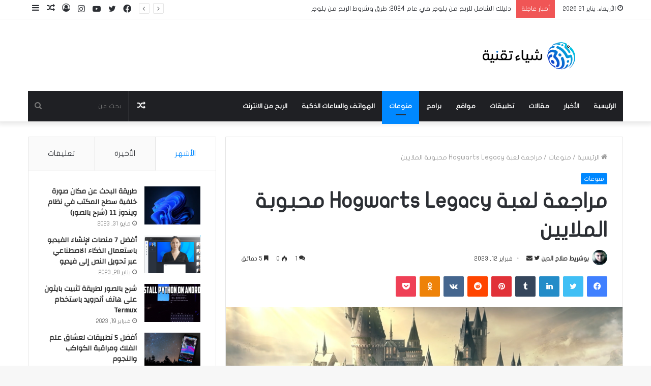

--- FILE ---
content_type: text/html; charset=UTF-8
request_url: https://techthingss.com/%D9%85%D8%B1%D8%A7%D8%AC%D8%B9%D8%A9-%D9%84%D8%B9%D8%A8%D8%A9-hogwarts-legacy-%D9%85%D8%AD%D8%A8%D9%88%D8%A8%D8%A9-%D8%A7%D9%84%D9%85%D9%84%D8%A7%D9%8A%D9%8A%D9%86/
body_size: 66146
content:
<!DOCTYPE html>
<html dir="rtl" lang="ar" class="" data-skin="light">
<head>
	<meta charset="UTF-8" />
	<link rel="profile" href="http://gmpg.org/xfn/11" />
	
<meta http-equiv='x-dns-prefetch-control' content='on'>
<link rel='dns-prefetch' href='//cdnjs.cloudflare.com' />
<link rel='dns-prefetch' href='//ajax.googleapis.com' />
<link rel='dns-prefetch' href='//fonts.googleapis.com' />
<link rel='dns-prefetch' href='//fonts.gstatic.com' />
<link rel='dns-prefetch' href='//s.gravatar.com' />
<link rel='dns-prefetch' href='//www.google-analytics.com' />
<link rel='preload' as='image' href='https://techthingss.com/wp-content/uploads/2022/12/مفرغ-مقاس-مخصوص.png'>
<link rel='preload' as='image' href='https://techthingss.com/wp-content/uploads/2023/02/Opera-Instantane_2023-02-12_105137_www.hogwartslegacy.com_-780x470.png'>
<link rel='preload' as='font' href='https://techthingss.com/wp-content/themes/jannah/assets/fonts/tielabs-fonticon/tielabs-fonticon.woff' type='font/woff' crossorigin='anonymous' />
<link rel='preload' as='font' href='https://techthingss.com/wp-content/themes/jannah/assets/fonts/fontawesome/fa-solid-900.woff2' type='font/woff2' crossorigin='anonymous' />
<link rel='preload' as='font' href='https://techthingss.com/wp-content/themes/jannah/assets/fonts/fontawesome/fa-brands-400.woff2' type='font/woff2' crossorigin='anonymous' />
<link rel='preload' as='font' href='https://techthingss.com/wp-content/themes/jannah/assets/fonts/fontawesome/fa-regular-400.woff2' type='font/woff2' crossorigin='anonymous' />
<link rel='preload' as='script' href='https://ajax.googleapis.com/ajax/libs/webfont/1/webfont.js'>
<style>
#wpadminbar #wp-admin-bar-wccp_free_top_button .ab-icon:before {
	content: "\f160";
	color: #02CA02;
	top: 3px;
}
#wpadminbar #wp-admin-bar-wccp_free_top_button .ab-icon {
	transform: rotate(45deg);
}
</style>
<meta name='robots' content='index, follow, max-image-preview:large, max-snippet:-1, max-video-preview:-1' />

	<!-- This site is optimized with the Yoast SEO plugin v22.0 - https://yoast.com/wordpress/plugins/seo/ -->
	<title>مراجعة لعبة Hogwarts Legacy محبوبة الملايين - أشياء تقنية</title>
	<meta name="description" content="مع Hogwarts Legacy أحلامك تصبح حقيقة. هل حلمت يومًا ببومة تحمل رسالة من مدرسة هوغوورتس للسحر والشعوذة، أم أنك ستستيقظ يومًا ما وستكون" />
	<link rel="canonical" href="https://techthingss.com/مراجعة-لعبة-hogwarts-legacy-محبوبة-الملايين/" />
	<meta property="og:locale" content="ar_AR" />
	<meta property="og:type" content="article" />
	<meta property="og:title" content="مراجعة لعبة Hogwarts Legacy محبوبة الملايين - أشياء تقنية" />
	<meta property="og:description" content="مع Hogwarts Legacy أحلامك تصبح حقيقة. هل حلمت يومًا ببومة تحمل رسالة من مدرسة هوغوورتس للسحر والشعوذة، أم أنك ستستيقظ يومًا ما وستكون" />
	<meta property="og:url" content="https://techthingss.com/مراجعة-لعبة-hogwarts-legacy-محبوبة-الملايين/" />
	<meta property="og:site_name" content="أشياء تقنية" />
	<meta property="article:author" content="https://www.facebook.com/swilehbar" />
	<meta property="article:published_time" content="2023-02-12T09:55:24+00:00" />
	<meta property="og:image" content="http://techthingss.com/wp-content/uploads/2023/02/Opera-Instantane_2023-02-12_105137_www.hogwartslegacy.com_.png" />
	<meta property="og:image:width" content="845" />
	<meta property="og:image:height" content="476" />
	<meta property="og:image:type" content="image/png" />
	<meta name="author" content="بوشريط صلاح الدين" />
	<meta name="twitter:card" content="summary_large_image" />
	<meta name="twitter:creator" content="@salah4algeria" />
	<meta name="twitter:label1" content="كُتب بواسطة" />
	<meta name="twitter:data1" content="بوشريط صلاح الدين" />
	<meta name="twitter:label2" content="وقت القراءة المُقدّر" />
	<meta name="twitter:data2" content="11 دقيقة" />
	<script type="application/ld+json" class="yoast-schema-graph">{"@context":"https://schema.org","@graph":[{"@type":"Article","@id":"https://techthingss.com/%d9%85%d8%b1%d8%a7%d8%ac%d8%b9%d8%a9-%d9%84%d8%b9%d8%a8%d8%a9-hogwarts-legacy-%d9%85%d8%ad%d8%a8%d9%88%d8%a8%d8%a9-%d8%a7%d9%84%d9%85%d9%84%d8%a7%d9%8a%d9%8a%d9%86/#article","isPartOf":{"@id":"https://techthingss.com/%d9%85%d8%b1%d8%a7%d8%ac%d8%b9%d8%a9-%d9%84%d8%b9%d8%a8%d8%a9-hogwarts-legacy-%d9%85%d8%ad%d8%a8%d9%88%d8%a8%d8%a9-%d8%a7%d9%84%d9%85%d9%84%d8%a7%d9%8a%d9%8a%d9%86/"},"author":{"name":"بوشريط صلاح الدين","@id":"https://techthingss.com/#/schema/person/2224783550156db4b8d0e9cd479f2947"},"headline":"مراجعة لعبة Hogwarts Legacy محبوبة الملايين","datePublished":"2023-02-12T09:55:24+00:00","dateModified":"2023-02-12T09:55:24+00:00","mainEntityOfPage":{"@id":"https://techthingss.com/%d9%85%d8%b1%d8%a7%d8%ac%d8%b9%d8%a9-%d9%84%d8%b9%d8%a8%d8%a9-hogwarts-legacy-%d9%85%d8%ad%d8%a8%d9%88%d8%a8%d8%a9-%d8%a7%d9%84%d9%85%d9%84%d8%a7%d9%8a%d9%8a%d9%86/"},"wordCount":47,"commentCount":1,"publisher":{"@id":"https://techthingss.com/#/schema/person/dde1d0cafea32ce918db95ed54592d61"},"image":{"@id":"https://techthingss.com/%d9%85%d8%b1%d8%a7%d8%ac%d8%b9%d8%a9-%d9%84%d8%b9%d8%a8%d8%a9-hogwarts-legacy-%d9%85%d8%ad%d8%a8%d9%88%d8%a8%d8%a9-%d8%a7%d9%84%d9%85%d9%84%d8%a7%d9%8a%d9%8a%d9%86/#primaryimage"},"thumbnailUrl":"https://techthingss.com/wp-content/uploads/2023/02/Opera-Instantane_2023-02-12_105137_www.hogwartslegacy.com_.png","keywords":["Hogwarts","Hogwarts Legacy","ألعاب العالم المفتوح","ألعاب الكمبيوتر الشخصي","ألعاب فيديو","الألعاب","الرسومات والصوت","تراث هوغوورتس","لعبة","محبوبة الملايين","مراجعة","مراجعة لعبة","مراجعة لعبة Hogwarts Legacy"],"articleSection":["منوعات"],"inLanguage":"ar","potentialAction":[{"@type":"CommentAction","name":"Comment","target":["https://techthingss.com/%d9%85%d8%b1%d8%a7%d8%ac%d8%b9%d8%a9-%d9%84%d8%b9%d8%a8%d8%a9-hogwarts-legacy-%d9%85%d8%ad%d8%a8%d9%88%d8%a8%d8%a9-%d8%a7%d9%84%d9%85%d9%84%d8%a7%d9%8a%d9%8a%d9%86/#respond"]}]},{"@type":"WebPage","@id":"https://techthingss.com/%d9%85%d8%b1%d8%a7%d8%ac%d8%b9%d8%a9-%d9%84%d8%b9%d8%a8%d8%a9-hogwarts-legacy-%d9%85%d8%ad%d8%a8%d9%88%d8%a8%d8%a9-%d8%a7%d9%84%d9%85%d9%84%d8%a7%d9%8a%d9%8a%d9%86/","url":"https://techthingss.com/%d9%85%d8%b1%d8%a7%d8%ac%d8%b9%d8%a9-%d9%84%d8%b9%d8%a8%d8%a9-hogwarts-legacy-%d9%85%d8%ad%d8%a8%d9%88%d8%a8%d8%a9-%d8%a7%d9%84%d9%85%d9%84%d8%a7%d9%8a%d9%8a%d9%86/","name":"مراجعة لعبة Hogwarts Legacy محبوبة الملايين - أشياء تقنية","isPartOf":{"@id":"https://techthingss.com/#website"},"primaryImageOfPage":{"@id":"https://techthingss.com/%d9%85%d8%b1%d8%a7%d8%ac%d8%b9%d8%a9-%d9%84%d8%b9%d8%a8%d8%a9-hogwarts-legacy-%d9%85%d8%ad%d8%a8%d9%88%d8%a8%d8%a9-%d8%a7%d9%84%d9%85%d9%84%d8%a7%d9%8a%d9%8a%d9%86/#primaryimage"},"image":{"@id":"https://techthingss.com/%d9%85%d8%b1%d8%a7%d8%ac%d8%b9%d8%a9-%d9%84%d8%b9%d8%a8%d8%a9-hogwarts-legacy-%d9%85%d8%ad%d8%a8%d9%88%d8%a8%d8%a9-%d8%a7%d9%84%d9%85%d9%84%d8%a7%d9%8a%d9%8a%d9%86/#primaryimage"},"thumbnailUrl":"https://techthingss.com/wp-content/uploads/2023/02/Opera-Instantane_2023-02-12_105137_www.hogwartslegacy.com_.png","datePublished":"2023-02-12T09:55:24+00:00","dateModified":"2023-02-12T09:55:24+00:00","description":"مع Hogwarts Legacy أحلامك تصبح حقيقة. هل حلمت يومًا ببومة تحمل رسالة من مدرسة هوغوورتس للسحر والشعوذة، أم أنك ستستيقظ يومًا ما وستكون","breadcrumb":{"@id":"https://techthingss.com/%d9%85%d8%b1%d8%a7%d8%ac%d8%b9%d8%a9-%d9%84%d8%b9%d8%a8%d8%a9-hogwarts-legacy-%d9%85%d8%ad%d8%a8%d9%88%d8%a8%d8%a9-%d8%a7%d9%84%d9%85%d9%84%d8%a7%d9%8a%d9%8a%d9%86/#breadcrumb"},"inLanguage":"ar","potentialAction":[{"@type":"ReadAction","target":["https://techthingss.com/%d9%85%d8%b1%d8%a7%d8%ac%d8%b9%d8%a9-%d9%84%d8%b9%d8%a8%d8%a9-hogwarts-legacy-%d9%85%d8%ad%d8%a8%d9%88%d8%a8%d8%a9-%d8%a7%d9%84%d9%85%d9%84%d8%a7%d9%8a%d9%8a%d9%86/"]}]},{"@type":"ImageObject","inLanguage":"ar","@id":"https://techthingss.com/%d9%85%d8%b1%d8%a7%d8%ac%d8%b9%d8%a9-%d9%84%d8%b9%d8%a8%d8%a9-hogwarts-legacy-%d9%85%d8%ad%d8%a8%d9%88%d8%a8%d8%a9-%d8%a7%d9%84%d9%85%d9%84%d8%a7%d9%8a%d9%8a%d9%86/#primaryimage","url":"https://techthingss.com/wp-content/uploads/2023/02/Opera-Instantane_2023-02-12_105137_www.hogwartslegacy.com_.png","contentUrl":"https://techthingss.com/wp-content/uploads/2023/02/Opera-Instantane_2023-02-12_105137_www.hogwartslegacy.com_.png","width":845,"height":476,"caption":"مراجعة لعبة Hogwarts Legacy محبوبة الملايين"},{"@type":"BreadcrumbList","@id":"https://techthingss.com/%d9%85%d8%b1%d8%a7%d8%ac%d8%b9%d8%a9-%d9%84%d8%b9%d8%a8%d8%a9-hogwarts-legacy-%d9%85%d8%ad%d8%a8%d9%88%d8%a8%d8%a9-%d8%a7%d9%84%d9%85%d9%84%d8%a7%d9%8a%d9%8a%d9%86/#breadcrumb","itemListElement":[{"@type":"ListItem","position":1,"name":"الرئيسية","item":"https://techthingss.com/"},{"@type":"ListItem","position":2,"name":"مراجعة لعبة Hogwarts Legacy محبوبة الملايين"}]},{"@type":"WebSite","@id":"https://techthingss.com/#website","url":"https://techthingss.com/","name":"أشياء تقنية","description":"اشياء تقنية مدونه تقنية تهتم باخر الأخبار التقنية والحواسيب و الهواتف الذكية آبل و سامسونج و قوقل و هواوي ومايكروسوفت وانتل وتغطية المؤتمرات التقنية كما تحتوي علي اجدد البرامج وشروحاتها ، بالاضافة الي شروحات خاصة بالانترنت","publisher":{"@id":"https://techthingss.com/#/schema/person/dde1d0cafea32ce918db95ed54592d61"},"potentialAction":[{"@type":"SearchAction","target":{"@type":"EntryPoint","urlTemplate":"https://techthingss.com/?s={search_term_string}"},"query-input":"required name=search_term_string"}],"inLanguage":"ar"},{"@type":["Person","Organization"],"@id":"https://techthingss.com/#/schema/person/dde1d0cafea32ce918db95ed54592d61","name":"yakamar2009@gmail.com","image":{"@type":"ImageObject","inLanguage":"ar","@id":"https://techthingss.com/#/schema/person/image/","url":"https://techthingss.com/wp-content/uploads/2022/12/244.jpg","contentUrl":"https://techthingss.com/wp-content/uploads/2022/12/244.jpg","width":2000,"height":2000,"caption":"yakamar2009@gmail.com"},"logo":{"@id":"https://techthingss.com/#/schema/person/image/"},"sameAs":["http://techthingss.com"]},{"@type":"Person","@id":"https://techthingss.com/#/schema/person/2224783550156db4b8d0e9cd479f2947","name":"بوشريط صلاح الدين","image":{"@type":"ImageObject","inLanguage":"ar","@id":"https://techthingss.com/#/schema/person/image/","url":"https://secure.gravatar.com/avatar/44a845fbbd873cc1abc508c34ca9e783?s=96&d=mm&r=g","contentUrl":"https://secure.gravatar.com/avatar/44a845fbbd873cc1abc508c34ca9e783?s=96&d=mm&r=g","caption":"بوشريط صلاح الدين"},"description":"مصمم ومبرمج وكاتب مقالات محترف","sameAs":["https://www.facebook.com/swilehbar","https://twitter.com/salah4algeria"],"url":"https://techthingss.com/author/salah32123/"}]}</script>
	<!-- / Yoast SEO plugin. -->


<link rel='dns-prefetch' href='//www.fontstatic.com' />
<link rel='dns-prefetch' href='//maps.googleapis.com' />
<link rel='dns-prefetch' href='//maps.gstatic.com' />
<link rel='dns-prefetch' href='//fonts.googleapis.com' />
<link rel='dns-prefetch' href='//fonts.gstatic.com' />
<link rel='dns-prefetch' href='//use.fontawesome.com' />
<link rel='dns-prefetch' href='//ajax.googleapis.com' />
<link rel='dns-prefetch' href='//apis.google.com' />
<link rel='dns-prefetch' href='//google-analytics.com' />
<link rel='dns-prefetch' href='//www.google-analytics.com' />
<link rel='dns-prefetch' href='//ssl.google-analytics.com' />
<link rel='dns-prefetch' href='//www.googletagmanager.com' />
<link rel='dns-prefetch' href='//www.googletagservices.com' />
<link rel='dns-prefetch' href='//googleads.g.doubleclick.net' />
<link rel='dns-prefetch' href='//adservice.google.com' />
<link rel='dns-prefetch' href='//pagead2.googlesyndication.com' />
<link rel='dns-prefetch' href='//tpc.googlesyndication.com' />
<link rel='dns-prefetch' href='//youtube.com' />
<link rel='dns-prefetch' href='//i.ytimg.com' />
<link rel='dns-prefetch' href='//player.vimeo.com' />
<link rel='dns-prefetch' href='//api.pinterest.com' />
<link rel='dns-prefetch' href='//assets.pinterest.com' />
<link rel='dns-prefetch' href='//connect.facebook.net' />
<link rel='dns-prefetch' href='//platform.twitter.com' />
<link rel='dns-prefetch' href='//syndication.twitter.com' />
<link rel='dns-prefetch' href='//platform.instagram.com' />
<link rel='dns-prefetch' href='//referrer.disqus.com' />
<link rel='dns-prefetch' href='//c.disquscdn.com' />
<link rel='dns-prefetch' href='//cdnjs.cloudflare.com' />
<link rel='dns-prefetch' href='//cdn.ampproject.org' />
<link rel='dns-prefetch' href='//pixel.wp.com' />
<link rel='dns-prefetch' href='//disqus.com' />
<link rel='dns-prefetch' href='//s.gravatar.com' />
<link rel='dns-prefetch' href='//0.gravatar.com' />
<link rel='dns-prefetch' href='//2.gravatar.com' />
<link rel='dns-prefetch' href='//1.gravatar.com' />
<link rel='dns-prefetch' href='//sitename.disqus.com' />
<link rel='dns-prefetch' href='//s7.addthis.com' />
<link rel='dns-prefetch' href='//platform.linkedin.com' />
<link rel='dns-prefetch' href='//w.sharethis.com' />
<link rel='dns-prefetch' href='//s0.wp.com' />
<link rel='dns-prefetch' href='//s1.wp.com' />
<link rel='dns-prefetch' href='//s2.wp.com' />
<link rel='dns-prefetch' href='//stats.wp.com' />
<link rel='dns-prefetch' href='//ajax.microsoft.com' />
<link rel='dns-prefetch' href='//ajax.aspnetcdn.com' />
<link rel='dns-prefetch' href='//s3.amazonaws.com' />
<link rel='dns-prefetch' href='//code.jquery.com' />
<link rel='dns-prefetch' href='//stackpath.bootstrapcdn.com' />
<link rel='dns-prefetch' href='//github.githubassets.com' />
<link rel='dns-prefetch' href='//ad.doubleclick.net' />
<link rel='dns-prefetch' href='//stats.g.doubleclick.net' />
<link rel='dns-prefetch' href='//cm.g.doubleclick.net' />
<link rel='dns-prefetch' href='//stats.buysellads.com' />
<link rel='dns-prefetch' href='//s3.buysellads.com' />
<link rel="alternate" type="application/rss+xml" title="أشياء تقنية &laquo; الخلاصة" href="https://techthingss.com/feed/" />
<link rel="alternate" type="application/rss+xml" title="أشياء تقنية &laquo; خلاصة التعليقات" href="https://techthingss.com/comments/feed/" />
<link rel="alternate" type="application/rss+xml" title="أشياء تقنية &laquo; مراجعة لعبة Hogwarts Legacy محبوبة الملايين خلاصة التعليقات" href="https://techthingss.com/%d9%85%d8%b1%d8%a7%d8%ac%d8%b9%d8%a9-%d9%84%d8%b9%d8%a8%d8%a9-hogwarts-legacy-%d9%85%d8%ad%d8%a8%d9%88%d8%a8%d8%a9-%d8%a7%d9%84%d9%85%d9%84%d8%a7%d9%8a%d9%8a%d9%86/feed/" />
		<!-- This site uses the Google Analytics by MonsterInsights plugin v8.23.1 - Using Analytics tracking - https://www.monsterinsights.com/ -->
		<!-- Note: MonsterInsights is not currently configured on this site. The site owner needs to authenticate with Google Analytics in the MonsterInsights settings panel. -->
					<!-- No tracking code set -->
				<!-- / Google Analytics by MonsterInsights -->
		<script type="text/javascript">
/* <![CDATA[ */
window._wpemojiSettings = {"baseUrl":"https:\/\/s.w.org\/images\/core\/emoji\/14.0.0\/72x72\/","ext":".png","svgUrl":"https:\/\/s.w.org\/images\/core\/emoji\/14.0.0\/svg\/","svgExt":".svg","source":{"concatemoji":"https:\/\/techthingss.com\/wp-includes\/js\/wp-emoji-release.min.js?ver=6.4.7"}};
/*! This file is auto-generated */
!function(i,n){var o,s,e;function c(e){try{var t={supportTests:e,timestamp:(new Date).valueOf()};sessionStorage.setItem(o,JSON.stringify(t))}catch(e){}}function p(e,t,n){e.clearRect(0,0,e.canvas.width,e.canvas.height),e.fillText(t,0,0);var t=new Uint32Array(e.getImageData(0,0,e.canvas.width,e.canvas.height).data),r=(e.clearRect(0,0,e.canvas.width,e.canvas.height),e.fillText(n,0,0),new Uint32Array(e.getImageData(0,0,e.canvas.width,e.canvas.height).data));return t.every(function(e,t){return e===r[t]})}function u(e,t,n){switch(t){case"flag":return n(e,"\ud83c\udff3\ufe0f\u200d\u26a7\ufe0f","\ud83c\udff3\ufe0f\u200b\u26a7\ufe0f")?!1:!n(e,"\ud83c\uddfa\ud83c\uddf3","\ud83c\uddfa\u200b\ud83c\uddf3")&&!n(e,"\ud83c\udff4\udb40\udc67\udb40\udc62\udb40\udc65\udb40\udc6e\udb40\udc67\udb40\udc7f","\ud83c\udff4\u200b\udb40\udc67\u200b\udb40\udc62\u200b\udb40\udc65\u200b\udb40\udc6e\u200b\udb40\udc67\u200b\udb40\udc7f");case"emoji":return!n(e,"\ud83e\udef1\ud83c\udffb\u200d\ud83e\udef2\ud83c\udfff","\ud83e\udef1\ud83c\udffb\u200b\ud83e\udef2\ud83c\udfff")}return!1}function f(e,t,n){var r="undefined"!=typeof WorkerGlobalScope&&self instanceof WorkerGlobalScope?new OffscreenCanvas(300,150):i.createElement("canvas"),a=r.getContext("2d",{willReadFrequently:!0}),o=(a.textBaseline="top",a.font="600 32px Arial",{});return e.forEach(function(e){o[e]=t(a,e,n)}),o}function t(e){var t=i.createElement("script");t.src=e,t.defer=!0,i.head.appendChild(t)}"undefined"!=typeof Promise&&(o="wpEmojiSettingsSupports",s=["flag","emoji"],n.supports={everything:!0,everythingExceptFlag:!0},e=new Promise(function(e){i.addEventListener("DOMContentLoaded",e,{once:!0})}),new Promise(function(t){var n=function(){try{var e=JSON.parse(sessionStorage.getItem(o));if("object"==typeof e&&"number"==typeof e.timestamp&&(new Date).valueOf()<e.timestamp+604800&&"object"==typeof e.supportTests)return e.supportTests}catch(e){}return null}();if(!n){if("undefined"!=typeof Worker&&"undefined"!=typeof OffscreenCanvas&&"undefined"!=typeof URL&&URL.createObjectURL&&"undefined"!=typeof Blob)try{var e="postMessage("+f.toString()+"("+[JSON.stringify(s),u.toString(),p.toString()].join(",")+"));",r=new Blob([e],{type:"text/javascript"}),a=new Worker(URL.createObjectURL(r),{name:"wpTestEmojiSupports"});return void(a.onmessage=function(e){c(n=e.data),a.terminate(),t(n)})}catch(e){}c(n=f(s,u,p))}t(n)}).then(function(e){for(var t in e)n.supports[t]=e[t],n.supports.everything=n.supports.everything&&n.supports[t],"flag"!==t&&(n.supports.everythingExceptFlag=n.supports.everythingExceptFlag&&n.supports[t]);n.supports.everythingExceptFlag=n.supports.everythingExceptFlag&&!n.supports.flag,n.DOMReady=!1,n.readyCallback=function(){n.DOMReady=!0}}).then(function(){return e}).then(function(){var e;n.supports.everything||(n.readyCallback(),(e=n.source||{}).concatemoji?t(e.concatemoji):e.wpemoji&&e.twemoji&&(t(e.twemoji),t(e.wpemoji)))}))}((window,document),window._wpemojiSettings);
/* ]]> */
</script>
<style id='wp-emoji-styles-inline-css' type='text/css'>

	img.wp-smiley, img.emoji {
		display: inline !important;
		border: none !important;
		box-shadow: none !important;
		height: 1em !important;
		width: 1em !important;
		margin: 0 0.07em !important;
		vertical-align: -0.1em !important;
		background: none !important;
		padding: 0 !important;
	}
</style>
<style id='classic-theme-styles-inline-css' type='text/css'>
/*! This file is auto-generated */
.wp-block-button__link{color:#fff;background-color:#32373c;border-radius:9999px;box-shadow:none;text-decoration:none;padding:calc(.667em + 2px) calc(1.333em + 2px);font-size:1.125em}.wp-block-file__button{background:#32373c;color:#fff;text-decoration:none}
</style>
<style id='global-styles-inline-css' type='text/css'>
body{--wp--preset--color--black: #000000;--wp--preset--color--cyan-bluish-gray: #abb8c3;--wp--preset--color--white: #ffffff;--wp--preset--color--pale-pink: #f78da7;--wp--preset--color--vivid-red: #cf2e2e;--wp--preset--color--luminous-vivid-orange: #ff6900;--wp--preset--color--luminous-vivid-amber: #fcb900;--wp--preset--color--light-green-cyan: #7bdcb5;--wp--preset--color--vivid-green-cyan: #00d084;--wp--preset--color--pale-cyan-blue: #8ed1fc;--wp--preset--color--vivid-cyan-blue: #0693e3;--wp--preset--color--vivid-purple: #9b51e0;--wp--preset--gradient--vivid-cyan-blue-to-vivid-purple: linear-gradient(135deg,rgba(6,147,227,1) 0%,rgb(155,81,224) 100%);--wp--preset--gradient--light-green-cyan-to-vivid-green-cyan: linear-gradient(135deg,rgb(122,220,180) 0%,rgb(0,208,130) 100%);--wp--preset--gradient--luminous-vivid-amber-to-luminous-vivid-orange: linear-gradient(135deg,rgba(252,185,0,1) 0%,rgba(255,105,0,1) 100%);--wp--preset--gradient--luminous-vivid-orange-to-vivid-red: linear-gradient(135deg,rgba(255,105,0,1) 0%,rgb(207,46,46) 100%);--wp--preset--gradient--very-light-gray-to-cyan-bluish-gray: linear-gradient(135deg,rgb(238,238,238) 0%,rgb(169,184,195) 100%);--wp--preset--gradient--cool-to-warm-spectrum: linear-gradient(135deg,rgb(74,234,220) 0%,rgb(151,120,209) 20%,rgb(207,42,186) 40%,rgb(238,44,130) 60%,rgb(251,105,98) 80%,rgb(254,248,76) 100%);--wp--preset--gradient--blush-light-purple: linear-gradient(135deg,rgb(255,206,236) 0%,rgb(152,150,240) 100%);--wp--preset--gradient--blush-bordeaux: linear-gradient(135deg,rgb(254,205,165) 0%,rgb(254,45,45) 50%,rgb(107,0,62) 100%);--wp--preset--gradient--luminous-dusk: linear-gradient(135deg,rgb(255,203,112) 0%,rgb(199,81,192) 50%,rgb(65,88,208) 100%);--wp--preset--gradient--pale-ocean: linear-gradient(135deg,rgb(255,245,203) 0%,rgb(182,227,212) 50%,rgb(51,167,181) 100%);--wp--preset--gradient--electric-grass: linear-gradient(135deg,rgb(202,248,128) 0%,rgb(113,206,126) 100%);--wp--preset--gradient--midnight: linear-gradient(135deg,rgb(2,3,129) 0%,rgb(40,116,252) 100%);--wp--preset--font-size--small: 13px;--wp--preset--font-size--medium: 20px;--wp--preset--font-size--large: 36px;--wp--preset--font-size--x-large: 42px;--wp--preset--spacing--20: 0.44rem;--wp--preset--spacing--30: 0.67rem;--wp--preset--spacing--40: 1rem;--wp--preset--spacing--50: 1.5rem;--wp--preset--spacing--60: 2.25rem;--wp--preset--spacing--70: 3.38rem;--wp--preset--spacing--80: 5.06rem;--wp--preset--shadow--natural: 6px 6px 9px rgba(0, 0, 0, 0.2);--wp--preset--shadow--deep: 12px 12px 50px rgba(0, 0, 0, 0.4);--wp--preset--shadow--sharp: 6px 6px 0px rgba(0, 0, 0, 0.2);--wp--preset--shadow--outlined: 6px 6px 0px -3px rgba(255, 255, 255, 1), 6px 6px rgba(0, 0, 0, 1);--wp--preset--shadow--crisp: 6px 6px 0px rgba(0, 0, 0, 1);}:where(.is-layout-flex){gap: 0.5em;}:where(.is-layout-grid){gap: 0.5em;}body .is-layout-flow > .alignleft{float: left;margin-inline-start: 0;margin-inline-end: 2em;}body .is-layout-flow > .alignright{float: right;margin-inline-start: 2em;margin-inline-end: 0;}body .is-layout-flow > .aligncenter{margin-left: auto !important;margin-right: auto !important;}body .is-layout-constrained > .alignleft{float: left;margin-inline-start: 0;margin-inline-end: 2em;}body .is-layout-constrained > .alignright{float: right;margin-inline-start: 2em;margin-inline-end: 0;}body .is-layout-constrained > .aligncenter{margin-left: auto !important;margin-right: auto !important;}body .is-layout-constrained > :where(:not(.alignleft):not(.alignright):not(.alignfull)){max-width: var(--wp--style--global--content-size);margin-left: auto !important;margin-right: auto !important;}body .is-layout-constrained > .alignwide{max-width: var(--wp--style--global--wide-size);}body .is-layout-flex{display: flex;}body .is-layout-flex{flex-wrap: wrap;align-items: center;}body .is-layout-flex > *{margin: 0;}body .is-layout-grid{display: grid;}body .is-layout-grid > *{margin: 0;}:where(.wp-block-columns.is-layout-flex){gap: 2em;}:where(.wp-block-columns.is-layout-grid){gap: 2em;}:where(.wp-block-post-template.is-layout-flex){gap: 1.25em;}:where(.wp-block-post-template.is-layout-grid){gap: 1.25em;}.has-black-color{color: var(--wp--preset--color--black) !important;}.has-cyan-bluish-gray-color{color: var(--wp--preset--color--cyan-bluish-gray) !important;}.has-white-color{color: var(--wp--preset--color--white) !important;}.has-pale-pink-color{color: var(--wp--preset--color--pale-pink) !important;}.has-vivid-red-color{color: var(--wp--preset--color--vivid-red) !important;}.has-luminous-vivid-orange-color{color: var(--wp--preset--color--luminous-vivid-orange) !important;}.has-luminous-vivid-amber-color{color: var(--wp--preset--color--luminous-vivid-amber) !important;}.has-light-green-cyan-color{color: var(--wp--preset--color--light-green-cyan) !important;}.has-vivid-green-cyan-color{color: var(--wp--preset--color--vivid-green-cyan) !important;}.has-pale-cyan-blue-color{color: var(--wp--preset--color--pale-cyan-blue) !important;}.has-vivid-cyan-blue-color{color: var(--wp--preset--color--vivid-cyan-blue) !important;}.has-vivid-purple-color{color: var(--wp--preset--color--vivid-purple) !important;}.has-black-background-color{background-color: var(--wp--preset--color--black) !important;}.has-cyan-bluish-gray-background-color{background-color: var(--wp--preset--color--cyan-bluish-gray) !important;}.has-white-background-color{background-color: var(--wp--preset--color--white) !important;}.has-pale-pink-background-color{background-color: var(--wp--preset--color--pale-pink) !important;}.has-vivid-red-background-color{background-color: var(--wp--preset--color--vivid-red) !important;}.has-luminous-vivid-orange-background-color{background-color: var(--wp--preset--color--luminous-vivid-orange) !important;}.has-luminous-vivid-amber-background-color{background-color: var(--wp--preset--color--luminous-vivid-amber) !important;}.has-light-green-cyan-background-color{background-color: var(--wp--preset--color--light-green-cyan) !important;}.has-vivid-green-cyan-background-color{background-color: var(--wp--preset--color--vivid-green-cyan) !important;}.has-pale-cyan-blue-background-color{background-color: var(--wp--preset--color--pale-cyan-blue) !important;}.has-vivid-cyan-blue-background-color{background-color: var(--wp--preset--color--vivid-cyan-blue) !important;}.has-vivid-purple-background-color{background-color: var(--wp--preset--color--vivid-purple) !important;}.has-black-border-color{border-color: var(--wp--preset--color--black) !important;}.has-cyan-bluish-gray-border-color{border-color: var(--wp--preset--color--cyan-bluish-gray) !important;}.has-white-border-color{border-color: var(--wp--preset--color--white) !important;}.has-pale-pink-border-color{border-color: var(--wp--preset--color--pale-pink) !important;}.has-vivid-red-border-color{border-color: var(--wp--preset--color--vivid-red) !important;}.has-luminous-vivid-orange-border-color{border-color: var(--wp--preset--color--luminous-vivid-orange) !important;}.has-luminous-vivid-amber-border-color{border-color: var(--wp--preset--color--luminous-vivid-amber) !important;}.has-light-green-cyan-border-color{border-color: var(--wp--preset--color--light-green-cyan) !important;}.has-vivid-green-cyan-border-color{border-color: var(--wp--preset--color--vivid-green-cyan) !important;}.has-pale-cyan-blue-border-color{border-color: var(--wp--preset--color--pale-cyan-blue) !important;}.has-vivid-cyan-blue-border-color{border-color: var(--wp--preset--color--vivid-cyan-blue) !important;}.has-vivid-purple-border-color{border-color: var(--wp--preset--color--vivid-purple) !important;}.has-vivid-cyan-blue-to-vivid-purple-gradient-background{background: var(--wp--preset--gradient--vivid-cyan-blue-to-vivid-purple) !important;}.has-light-green-cyan-to-vivid-green-cyan-gradient-background{background: var(--wp--preset--gradient--light-green-cyan-to-vivid-green-cyan) !important;}.has-luminous-vivid-amber-to-luminous-vivid-orange-gradient-background{background: var(--wp--preset--gradient--luminous-vivid-amber-to-luminous-vivid-orange) !important;}.has-luminous-vivid-orange-to-vivid-red-gradient-background{background: var(--wp--preset--gradient--luminous-vivid-orange-to-vivid-red) !important;}.has-very-light-gray-to-cyan-bluish-gray-gradient-background{background: var(--wp--preset--gradient--very-light-gray-to-cyan-bluish-gray) !important;}.has-cool-to-warm-spectrum-gradient-background{background: var(--wp--preset--gradient--cool-to-warm-spectrum) !important;}.has-blush-light-purple-gradient-background{background: var(--wp--preset--gradient--blush-light-purple) !important;}.has-blush-bordeaux-gradient-background{background: var(--wp--preset--gradient--blush-bordeaux) !important;}.has-luminous-dusk-gradient-background{background: var(--wp--preset--gradient--luminous-dusk) !important;}.has-pale-ocean-gradient-background{background: var(--wp--preset--gradient--pale-ocean) !important;}.has-electric-grass-gradient-background{background: var(--wp--preset--gradient--electric-grass) !important;}.has-midnight-gradient-background{background: var(--wp--preset--gradient--midnight) !important;}.has-small-font-size{font-size: var(--wp--preset--font-size--small) !important;}.has-medium-font-size{font-size: var(--wp--preset--font-size--medium) !important;}.has-large-font-size{font-size: var(--wp--preset--font-size--large) !important;}.has-x-large-font-size{font-size: var(--wp--preset--font-size--x-large) !important;}
.wp-block-navigation a:where(:not(.wp-element-button)){color: inherit;}
:where(.wp-block-post-template.is-layout-flex){gap: 1.25em;}:where(.wp-block-post-template.is-layout-grid){gap: 1.25em;}
:where(.wp-block-columns.is-layout-flex){gap: 2em;}:where(.wp-block-columns.is-layout-grid){gap: 2em;}
.wp-block-pullquote{font-size: 1.5em;line-height: 1.6;}
</style>
<link rel='stylesheet' id='taqyeem-buttons-style-css' href='https://techthingss.com/wp-content/plugins/taqyeem-buttons/assets/style.css?ver=6.4.7' type='text/css' media='all' />
<link rel='stylesheet' id='arabic-webfonts-css' href='//www.fontstatic.com/f=flat-jooza,' type='text/css' media='all' />
<link rel='stylesheet' id='newsletter-css' href='https://techthingss.com/wp-content/plugins/newsletter/style.css?ver=8.1.1' type='text/css' media='all' />
<link rel='stylesheet' id='tie-css-base-css' href='https://techthingss.com/wp-content/themes/jannah/assets/css/base.min.css?ver=5.4.10' type='text/css' media='all' />
<link rel='stylesheet' id='tie-css-styles-css' href='https://techthingss.com/wp-content/themes/jannah/assets/css/style.min.css?ver=5.4.10' type='text/css' media='all' />
<link rel='stylesheet' id='tie-css-widgets-css' href='https://techthingss.com/wp-content/themes/jannah/assets/css/widgets.min.css?ver=5.4.10' type='text/css' media='all' />
<link rel='stylesheet' id='tie-css-helpers-css' href='https://techthingss.com/wp-content/themes/jannah/assets/css/helpers.min.css?ver=5.4.10' type='text/css' media='all' />
<link rel='stylesheet' id='tie-fontawesome5-css' href='https://techthingss.com/wp-content/themes/jannah/assets/css/fontawesome.css?ver=5.4.10' type='text/css' media='all' />
<link rel='stylesheet' id='tie-css-ilightbox-css' href='https://techthingss.com/wp-content/themes/jannah/assets/ilightbox/dark-skin/skin.css?ver=5.4.10' type='text/css' media='all' />
<link rel='stylesheet' id='tie-css-shortcodes-css' href='https://techthingss.com/wp-content/themes/jannah/assets/css/plugins/shortcodes.min.css?ver=5.4.10' type='text/css' media='all' />
<link rel='stylesheet' id='tie-css-single-css' href='https://techthingss.com/wp-content/themes/jannah/assets/css/single.min.css?ver=5.4.10' type='text/css' media='all' />
<link rel='stylesheet' id='tie-css-print-css' href='https://techthingss.com/wp-content/themes/jannah/assets/css/print.css?ver=5.4.10' type='text/css' media='print' />
<link rel='stylesheet' id='taqyeem-styles-css' href='https://techthingss.com/wp-content/themes/jannah/assets/css/plugins/taqyeem.min.css?ver=5.4.10' type='text/css' media='all' />
<style id='taqyeem-styles-inline-css' type='text/css'>
.wf-active .logo-text,.wf-active h1,.wf-active h2,.wf-active h3,.wf-active h4,.wf-active h5,.wf-active h6,.wf-active .the-subtitle{font-family: 'Changa';}.wf-active #main-nav .main-menu > ul > li > a{font-family: 'Questrial';}#main-nav .main-menu > ul > li > a{text-transform: uppercase;}#tie-wrapper .mag-box.big-post-left-box li:not(:first-child) .post-title,#tie-wrapper .mag-box.big-post-top-box li:not(:first-child) .post-title,#tie-wrapper .mag-box.half-box li:not(:first-child) .post-title,#tie-wrapper .mag-box.big-thumb-left-box li:not(:first-child) .post-title,#tie-wrapper .mag-box.scrolling-box .slide .post-title,#tie-wrapper .mag-box.miscellaneous-box li:not(:first-child) .post-title{font-weight: 500;}.tie-cat-32,.tie-cat-item-32 > span{background-color:#e67e22 !important;color:#FFFFFF !important;}.tie-cat-32:after{border-top-color:#e67e22 !important;}.tie-cat-32:hover{background-color:#c86004 !important;}.tie-cat-32:hover:after{border-top-color:#c86004 !important;}.tie-cat-33,.tie-cat-item-33 > span{background-color:#2ecc71 !important;color:#FFFFFF !important;}.tie-cat-33:after{border-top-color:#2ecc71 !important;}.tie-cat-33:hover{background-color:#10ae53 !important;}.tie-cat-33:hover:after{border-top-color:#10ae53 !important;}.tie-cat-34,.tie-cat-item-34 > span{background-color:#9b59b6 !important;color:#FFFFFF !important;}.tie-cat-34:after{border-top-color:#9b59b6 !important;}.tie-cat-34:hover{background-color:#7d3b98 !important;}.tie-cat-34:hover:after{border-top-color:#7d3b98 !important;}.tie-cat-35,.tie-cat-item-35 > span{background-color:#34495e !important;color:#FFFFFF !important;}.tie-cat-35:after{border-top-color:#34495e !important;}.tie-cat-35:hover{background-color:#162b40 !important;}.tie-cat-35:hover:after{border-top-color:#162b40 !important;}.tie-cat-36,.tie-cat-item-36 > span{background-color:#795548 !important;color:#FFFFFF !important;}.tie-cat-36:after{border-top-color:#795548 !important;}.tie-cat-36:hover{background-color:#5b372a !important;}.tie-cat-36:hover:after{border-top-color:#5b372a !important;}.tie-cat-37,.tie-cat-item-37 > span{background-color:#4CAF50 !important;color:#FFFFFF !important;}.tie-cat-37:after{border-top-color:#4CAF50 !important;}.tie-cat-37:hover{background-color:#2e9132 !important;}.tie-cat-37:hover:after{border-top-color:#2e9132 !important;}@media (max-width: 991px){.side-aside.dark-skin{background: #2f88d6;background: -webkit-linear-gradient(135deg,#5933a2,#2f88d6 );background: -moz-linear-gradient(135deg,#5933a2,#2f88d6 );background: -o-linear-gradient(135deg,#5933a2,#2f88d6 );background: linear-gradient(135deg,#2f88d6,#5933a2 );}}
</style>
<script type="text/javascript" src="https://techthingss.com/wp-includes/js/jquery/jquery.min.js?ver=3.7.1" id="jquery-core-js"></script>
<script type="text/javascript" src="https://techthingss.com/wp-includes/js/jquery/jquery-migrate.min.js?ver=3.4.1" id="jquery-migrate-js"></script>
<link rel="https://api.w.org/" href="https://techthingss.com/wp-json/" /><link rel="alternate" type="application/json" href="https://techthingss.com/wp-json/wp/v2/posts/4857" /><link rel="EditURI" type="application/rsd+xml" title="RSD" href="https://techthingss.com/xmlrpc.php?rsd" />
<link rel="stylesheet" href="https://techthingss.com/wp-content/themes/jannah/rtl.css" type="text/css" media="screen" /><meta name="generator" content="WordPress 6.4.7" />
<link rel='shortlink' href='https://techthingss.com/?p=4857' />
<link rel="alternate" type="application/json+oembed" href="https://techthingss.com/wp-json/oembed/1.0/embed?url=https%3A%2F%2Ftechthingss.com%2F%25d9%2585%25d8%25b1%25d8%25a7%25d8%25ac%25d8%25b9%25d8%25a9-%25d9%2584%25d8%25b9%25d8%25a8%25d8%25a9-hogwarts-legacy-%25d9%2585%25d8%25ad%25d8%25a8%25d9%2588%25d8%25a8%25d8%25a9-%25d8%25a7%25d9%2584%25d9%2585%25d9%2584%25d8%25a7%25d9%258a%25d9%258a%25d9%2586%2F" />
<link rel="alternate" type="text/xml+oembed" href="https://techthingss.com/wp-json/oembed/1.0/embed?url=https%3A%2F%2Ftechthingss.com%2F%25d9%2585%25d8%25b1%25d8%25a7%25d8%25ac%25d8%25b9%25d8%25a9-%25d9%2584%25d8%25b9%25d8%25a8%25d8%25a9-hogwarts-legacy-%25d9%2585%25d8%25ad%25d8%25a8%25d9%2588%25d8%25a8%25d8%25a9-%25d8%25a7%25d9%2584%25d9%2585%25d9%2584%25d8%25a7%25d9%258a%25d9%258a%25d9%2586%2F&#038;format=xml" />
<script type='text/javascript'>
/* <![CDATA[ */
var taqyeem = {"ajaxurl":"https://techthingss.com/wp-admin/admin-ajax.php" , "your_rating":"تقييمك:"};
/* ]]> */
</script>

<script id="wpcp_disable_selection" type="text/javascript">
var image_save_msg='You are not allowed to save images!';
	var no_menu_msg='Context Menu disabled!';
	var smessage = "Content is protected !!";

function disableEnterKey(e)
{
	var elemtype = e.target.tagName;
	
	elemtype = elemtype.toUpperCase();
	
	if (elemtype == "TEXT" || elemtype == "TEXTAREA" || elemtype == "INPUT" || elemtype == "PASSWORD" || elemtype == "SELECT" || elemtype == "OPTION" || elemtype == "EMBED")
	{
		elemtype = 'TEXT';
	}
	
	if (e.ctrlKey){
     var key;
     if(window.event)
          key = window.event.keyCode;     //IE
     else
          key = e.which;     //firefox (97)
    //if (key != 17) alert(key);
     if (elemtype!= 'TEXT' && (key == 97 || key == 65 || key == 67 || key == 99 || key == 88 || key == 120 || key == 26 || key == 85  || key == 86 || key == 83 || key == 43 || key == 73))
     {
		if(wccp_free_iscontenteditable(e)) return true;
		show_wpcp_message('You are not allowed to copy content or view source');
		return false;
     }else
     	return true;
     }
}


/*For contenteditable tags*/
function wccp_free_iscontenteditable(e)
{
	var e = e || window.event; // also there is no e.target property in IE. instead IE uses window.event.srcElement
  	
	var target = e.target || e.srcElement;

	var elemtype = e.target.nodeName;
	
	elemtype = elemtype.toUpperCase();
	
	var iscontenteditable = "false";
		
	if(typeof target.getAttribute!="undefined" ) iscontenteditable = target.getAttribute("contenteditable"); // Return true or false as string
	
	var iscontenteditable2 = false;
	
	if(typeof target.isContentEditable!="undefined" ) iscontenteditable2 = target.isContentEditable; // Return true or false as boolean

	if(target.parentElement.isContentEditable) iscontenteditable2 = true;
	
	if (iscontenteditable == "true" || iscontenteditable2 == true)
	{
		if(typeof target.style!="undefined" ) target.style.cursor = "text";
		
		return true;
	}
}

////////////////////////////////////
function disable_copy(e)
{	
	var e = e || window.event; // also there is no e.target property in IE. instead IE uses window.event.srcElement
	
	var elemtype = e.target.tagName;
	
	elemtype = elemtype.toUpperCase();
	
	if (elemtype == "TEXT" || elemtype == "TEXTAREA" || elemtype == "INPUT" || elemtype == "PASSWORD" || elemtype == "SELECT" || elemtype == "OPTION" || elemtype == "EMBED")
	{
		elemtype = 'TEXT';
	}
	
	if(wccp_free_iscontenteditable(e)) return true;
	
	var isSafari = /Safari/.test(navigator.userAgent) && /Apple Computer/.test(navigator.vendor);
	
	var checker_IMG = '';
	if (elemtype == "IMG" && checker_IMG == 'checked' && e.detail >= 2) {show_wpcp_message(alertMsg_IMG);return false;}
	if (elemtype != "TEXT")
	{
		if (smessage !== "" && e.detail == 2)
			show_wpcp_message(smessage);
		
		if (isSafari)
			return true;
		else
			return false;
	}	
}

//////////////////////////////////////////
function disable_copy_ie()
{
	var e = e || window.event;
	var elemtype = window.event.srcElement.nodeName;
	elemtype = elemtype.toUpperCase();
	if(wccp_free_iscontenteditable(e)) return true;
	if (elemtype == "IMG") {show_wpcp_message(alertMsg_IMG);return false;}
	if (elemtype != "TEXT" && elemtype != "TEXTAREA" && elemtype != "INPUT" && elemtype != "PASSWORD" && elemtype != "SELECT" && elemtype != "OPTION" && elemtype != "EMBED")
	{
		return false;
	}
}	
function reEnable()
{
	return true;
}
document.onkeydown = disableEnterKey;
document.onselectstart = disable_copy_ie;
if(navigator.userAgent.indexOf('MSIE')==-1)
{
	document.onmousedown = disable_copy;
	document.onclick = reEnable;
}
function disableSelection(target)
{
    //For IE This code will work
    if (typeof target.onselectstart!="undefined")
    target.onselectstart = disable_copy_ie;
    
    //For Firefox This code will work
    else if (typeof target.style.MozUserSelect!="undefined")
    {target.style.MozUserSelect="none";}
    
    //All other  (ie: Opera) This code will work
    else
    target.onmousedown=function(){return false}
    target.style.cursor = "default";
}
//Calling the JS function directly just after body load
window.onload = function(){disableSelection(document.body);};

//////////////////special for safari Start////////////////
var onlongtouch;
var timer;
var touchduration = 1000; //length of time we want the user to touch before we do something

var elemtype = "";
function touchstart(e) {
	var e = e || window.event;
  // also there is no e.target property in IE.
  // instead IE uses window.event.srcElement
  	var target = e.target || e.srcElement;
	
	elemtype = window.event.srcElement.nodeName;
	
	elemtype = elemtype.toUpperCase();
	
	if(!wccp_pro_is_passive()) e.preventDefault();
	if (!timer) {
		timer = setTimeout(onlongtouch, touchduration);
	}
}

function touchend() {
    //stops short touches from firing the event
    if (timer) {
        clearTimeout(timer);
        timer = null;
    }
	onlongtouch();
}

onlongtouch = function(e) { //this will clear the current selection if anything selected
	
	if (elemtype != "TEXT" && elemtype != "TEXTAREA" && elemtype != "INPUT" && elemtype != "PASSWORD" && elemtype != "SELECT" && elemtype != "EMBED" && elemtype != "OPTION")	
	{
		if (window.getSelection) {
			if (window.getSelection().empty) {  // Chrome
			window.getSelection().empty();
			} else if (window.getSelection().removeAllRanges) {  // Firefox
			window.getSelection().removeAllRanges();
			}
		} else if (document.selection) {  // IE?
			document.selection.empty();
		}
		return false;
	}
};

document.addEventListener("DOMContentLoaded", function(event) { 
    window.addEventListener("touchstart", touchstart, false);
    window.addEventListener("touchend", touchend, false);
});

function wccp_pro_is_passive() {

  var cold = false,
  hike = function() {};

  try {
	  const object1 = {};
  var aid = Object.defineProperty(object1, 'passive', {
  get() {cold = true}
  });
  window.addEventListener('test', hike, aid);
  window.removeEventListener('test', hike, aid);
  } catch (e) {}

  return cold;
}
/*special for safari End*/
</script>
<script id="wpcp_disable_Right_Click" type="text/javascript">
document.ondragstart = function() { return false;}
	function nocontext(e) {
	   return false;
	}
	document.oncontextmenu = nocontext;
</script>
<style>
.unselectable
{
-moz-user-select:none;
-webkit-user-select:none;
cursor: default;
}
html
{
-webkit-touch-callout: none;
-webkit-user-select: none;
-khtml-user-select: none;
-moz-user-select: none;
-ms-user-select: none;
user-select: none;
-webkit-tap-highlight-color: rgba(0,0,0,0);
}
</style>
<script id="wpcp_css_disable_selection" type="text/javascript">
var e = document.getElementsByTagName('body')[0];
if(e)
{
	e.setAttribute('unselectable',"on");
}
</script>
<!-- Start arabic-webfonts v1.4.6 styles -->        <style id='arabic-webfonts' type='text/css'>
                      body.rtl, body.rtl header, body.rtl footer, body.rtl .content, body.rtl .sidebar, body.rtl p, body.rtl h1, body.rtl h2, body.rtl h3, body.rtl h4, body.rtl h5, body.rtl h6, body.rtl ul, body.rtl li, body.rtl div, body.rtl nav, body.rtl nav a, body.rtl nav ul li, body.rtl input, body.rtl button, body.rtl label, body.rtl textarea, body.rtl input::placeholder {
                      font-family: 'flat-jooza' !important;
                                            }
                                                                                                   	    </style>
        <!-- /End arabic-webfonts styles --><meta http-equiv="X-UA-Compatible" content="IE=edge">
<meta name="theme-color" content="#0088ff" /><meta name="viewport" content="width=device-width, initial-scale=1.0" /><meta name="generator" content="Elementor 3.19.2; features: e_optimized_assets_loading, e_optimized_css_loading, additional_custom_breakpoints, block_editor_assets_optimize, e_image_loading_optimization; settings: css_print_method-external, google_font-enabled, font_display-swap">
</head>

<body id="tie-body" class="rtl post-template-default single single-post postid-4857 single-format-standard tie-no-js unselectable wrapper-has-shadow block-head-1 magazine1 is-thumb-overlay-disabled is-desktop is-header-layout-3 has-header-ad sidebar-left has-sidebar post-layout-1 narrow-title-narrow-media is-standard-format has-mobile-share hide_share_post_top hide_share_post_bottom elementor-default elementor-kit-16">



<div class="background-overlay">

	<div id="tie-container" class="site tie-container">

		
		<div id="tie-wrapper">

			
<header id="theme-header" class="theme-header header-layout-3 main-nav-dark main-nav-default-dark main-nav-below main-nav-boxed has-stream-item top-nav-active top-nav-light top-nav-default-light top-nav-above has-shadow has-normal-width-logo mobile-header-default">
	
<nav id="top-nav"  class="has-date-breaking-components top-nav header-nav has-breaking-news" aria-label="الشريط العلوي">
	<div class="container">
		<div class="topbar-wrapper">

			
					<div class="topbar-today-date tie-icon">
						الأربعاء, يناير 21 2026					</div>
					
			<div class="tie-alignleft">
				
<div class="breaking controls-is-active">

	<span class="breaking-title">
		<span class="tie-icon-bolt breaking-icon" aria-hidden="true"></span>
		<span class="breaking-title-text">أخبار عاجلة</span>
	</span>

	<ul id="breaking-news-in-header" class="breaking-news" data-type="reveal" data-arrows="true">

		
							<li class="news-item">
								<a href="https://techthingss.com/%d8%af%d9%84%d9%8a%d9%84%d9%83-%d8%a7%d9%84%d8%b4%d8%a7%d9%85%d9%84-%d9%84%d9%84%d8%b1%d8%a8%d8%ad-%d9%85%d9%86-%d8%a8%d9%84%d9%88%d8%ac%d8%b1-%d9%81%d9%8a-%d8%b9%d8%a7%d9%85-2024-%d8%b7%d8%b1%d9%82/">دليلك الشامل للربح من بلوجر في عام 2024: طرق وشروط الربح من بلوجر</a>
							</li>

							
							<li class="news-item">
								<a href="https://techthingss.com/%d8%a7%d8%b3%d8%aa%d9%83%d8%b4%d9%81-5-%d9%85%d9%86-%d8%a3%d9%81%d8%b6%d9%84-%d8%a8%d8%af%d8%a7%d8%a6%d9%84-%d8%ac%d9%88%d8%ac%d9%84-%d8%a3%d8%af%d8%b3%d9%86%d8%b3-%d9%84%d8%b2%d9%8a%d8%a7%d8%af%d8%a9/">استكشف 5 من أفضل بدائل جوجل أدسنس لزيادة أرباح مدونة بلوجر العربية الخاصة بك في عام 2024</a>
							</li>

							
							<li class="news-item">
								<a href="https://techthingss.com/%d8%a3%d8%b3%d8%b1%d8%a7%d8%b1-%d8%b1%d8%a8%d8%ad-5000-%d8%af%d9%88%d9%84%d8%a7%d8%b1-%d8%a8%d9%8a%d8%b9-%d8%a7%d9%84%d9%85%d9%86%d8%aa%d8%ac%d8%a7%d8%aa-%d8%a7%d9%84%d8%b1%d9%82%d9%85%d9%8a%d8%a9/">أسرار ربح 5000 دولار شهريًا من خلال بيع المنتجات الرقمية</a>
							</li>

							
							<li class="news-item">
								<a href="https://techthingss.com/%d8%a2%d9%8a%d9%81%d9%88%d9%86-15-%d9%8a%d8%b1%d9%88-%d9%85%d8%a7%d9%83%d8%b3-%d8%b6%d8%af-%d9%87%d9%88%d9%86%d8%b1-%d9%85%d8%a7%d8%ac%d9%8a%d9%83-6-%d8%a8%d8%b1%d9%88-%d8%a3%d9%8a-%d9%87%d8%a7%d8%aa/">آيفون 15 يرو ماكس ضد هونر ماجيك 6 برو: أي هاتف تختار؟</a>
							</li>

							
							<li class="news-item">
								<a href="https://techthingss.com/%d8%a3%d9%81%d8%b6%d9%84-5-%d8%a3%d8%ac%d9%87%d8%b2%d8%a9-%d9%84%d9%88%d8%ad%d9%8a%d8%a9-%d8%aa%d8%af%d8%b9%d9%85-%d8%b4%d8%a8%d9%83%d8%a7%d8%aa-%d8%a7%d9%84%d8%ac%d9%8a%d9%84-%d8%a7%d9%84%d8%ae%d8%a7/">أفضل 5 أجهزة لوحية تدعم شبكات الجيل الخامس 5G</a>
							</li>

							
							<li class="news-item">
								<a href="https://techthingss.com/%d9%88%d9%86-%d8%a8%d9%84%d8%b3-%d9%88%d8%a7%d8%aa%d8%b4-2-%d8%b6%d8%af-%d8%a8%d9%83%d8%b3%d9%84-%d9%88%d8%a7%d8%aa%d8%b4-2-%d9%85%d9%82%d8%a7%d8%b1%d9%86%d8%a9-%d8%a8%d9%8a%d9%86-%d8%b3%d8%a7%d8%b9/">ون بلس واتش 2 ضد بكسل واتش 2: مقارنة بين ساعتين ذكيتين متميزتين</a>
							</li>

							
							<li class="news-item">
								<a href="https://techthingss.com/%d8%aa%d8%b1%d8%ad%d9%8a%d9%84-%d8%a8%d9%8a%d8%a7%d9%86%d8%a7%d8%aa%d9%83-%d8%a5%d9%84%d9%89-%d9%87%d8%a7%d8%aa%d9%81-%d8%a3%d9%86%d8%af%d8%b1%d9%88%d9%8a%d8%af-%d8%ac%d8%af%d9%8a%d8%af-5/">ترحيل بياناتك بسهولة إلى هاتف أندرويد جديد: أفضل 5 طرق لنقل جميع جهات الاتصال والرسائل والصور والتطبيقات والمزيد</a>
							</li>

							
							<li class="news-item">
								<a href="https://techthingss.com/%d8%af%d9%84%d9%8a%d9%84-%d8%b4%d8%a7%d9%85%d9%84-%d9%84%d9%84%d8%b1%d8%a8%d8%ad-%d9%85%d9%86-%d8%a3%d9%85%d8%a7%d8%b2%d9%88%d9%86-%d9%83%d9%8a%d9%86%d8%af%d9%84-%d8%b4%d8%b1%d8%ad-%d8%b7%d8%b1%d9%8a/">دليل شامل للربح من أمازون كيندل: شرح طريقة التسجيل ورفع كتاب وترويجه!</a>
							</li>

							
							<li class="news-item">
								<a href="https://techthingss.com/%d8%b7%d8%b1%d9%8a%d9%82%d8%a9-%d8%a7%d8%b3%d8%aa%d8%ae%d8%af%d8%a7%d9%85-%d9%88%d8%a7%d8%ac%d9%87%d8%a9-%d8%a8%d8%b1%d9%85%d8%ac%d8%a9-%d8%a7%d9%84%d8%aa%d8%b7%d8%a8%d9%8a%d9%82%d8%a7%d8%aa-api/">طريقة استخدام واجهة برمجة التطبيقات API الخاص بـ ChatGPT</a>
							</li>

							
							<li class="news-item">
								<a href="https://techthingss.com/%d8%aa%d8%ad%d9%85%d9%8a%d9%84-%d8%a7%d9%84%d8%a3%d8%ba%d8%a7%d9%86%d9%8a-%d9%85%d9%86-%d8%b3%d8%a8%d9%88%d8%aa%d9%8a%d9%81%d8%a7%d9%8a-%d8%af%d9%88%d9%86-%d8%a7%d8%aa%d8%b5%d8%a7%d9%84-%d8%a8%d8%a7/">استمتع بموسيقاك المفضلة دون اتصال بالإنترنت: طرق سهلة لتحميل الأغاني من سبوتيفاي</a>
							</li>

							
	</ul>
</div><!-- #breaking /-->
			</div><!-- .tie-alignleft /-->

			<div class="tie-alignright">
				<ul class="components">	<li class="side-aside-nav-icon menu-item custom-menu-link">
		<a href="#">
			<span class="tie-icon-navicon" aria-hidden="true"></span>
			<span class="screen-reader-text">إضافة عمود جانبي</span>
		</a>
	</li>
		<li class="random-post-icon menu-item custom-menu-link">
		<a href="/%D9%85%D8%B1%D8%A7%D8%AC%D8%B9%D8%A9-%D9%84%D8%B9%D8%A8%D8%A9-hogwarts-legacy-%D9%85%D8%AD%D8%A8%D9%88%D8%A8%D8%A9-%D8%A7%D9%84%D9%85%D9%84%D8%A7%D9%8A%D9%8A%D9%86/?random-post=1" class="random-post" title="مقال عشوائي" rel="nofollow">
			<span class="tie-icon-random" aria-hidden="true"></span>
			<span class="screen-reader-text">مقال عشوائي</span>
		</a>
	</li>
	
	
		<li class=" popup-login-icon menu-item custom-menu-link">
			<a href="#" class="lgoin-btn tie-popup-trigger">
				<span class="tie-icon-author" aria-hidden="true"></span>
				<span class="screen-reader-text">تسجيل الدخول</span>			</a>
		</li>

			 <li class="social-icons-item"><a class="social-link instagram-social-icon" rel="external noopener nofollow" target="_blank" href="#"><span class="tie-social-icon tie-icon-instagram"></span><span class="screen-reader-text">انستقرام</span></a></li><li class="social-icons-item"><a class="social-link youtube-social-icon" rel="external noopener nofollow" target="_blank" href="#"><span class="tie-social-icon tie-icon-youtube"></span><span class="screen-reader-text">يوتيوب</span></a></li><li class="social-icons-item"><a class="social-link twitter-social-icon" rel="external noopener nofollow" target="_blank" href="#"><span class="tie-social-icon tie-icon-twitter"></span><span class="screen-reader-text">تويتر</span></a></li><li class="social-icons-item"><a class="social-link facebook-social-icon" rel="external noopener nofollow" target="_blank" href="#"><span class="tie-social-icon tie-icon-facebook"></span><span class="screen-reader-text">فيسبوك</span></a></li> </ul><!-- Components -->			</div><!-- .tie-alignright /-->

		</div><!-- .topbar-wrapper /-->
	</div><!-- .container /-->
</nav><!-- #top-nav /-->

<div class="container header-container">
	<div class="tie-row logo-row">

		
		<div class="logo-wrapper">
			<div class="tie-col-md-4 logo-container clearfix">
				<div id="mobile-header-components-area_1" class="mobile-header-components"><ul class="components"><li class="mobile-component_menu custom-menu-link"><a href="#" id="mobile-menu-icon" class=""><span class="tie-mobile-menu-icon nav-icon is-layout-1"></span><span class="screen-reader-text">القائمة</span></a></li></ul></div>
		<div id="logo" class="image-logo" >

			
			<a title="أشياء تقنية" href="https://techthingss.com/">
				
				<picture class="tie-logo-default tie-logo-picture">
					<source class="tie-logo-source-default tie-logo-source" srcset="https://techthingss.com/wp-content/uploads/2022/12/مفرغ-مقاس-مخصوص.png">
					<img fetchpriority="high" class="tie-logo-img-default tie-logo-img" src="https://techthingss.com/wp-content/uploads/2022/12/مفرغ-مقاس-مخصوص.png" alt="أشياء تقنية" width="599" height="98" style="max-height:98px; width: auto;" />
				</picture>
						</a>

			
		</div><!-- #logo /-->

		<div id="mobile-header-components-area_2" class="mobile-header-components"><ul class="components"><li class="mobile-component_search custom-menu-link">
				<a href="#" class="tie-search-trigger-mobile">
					<span class="tie-icon-search tie-search-icon" aria-hidden="true"></span>
					<span class="screen-reader-text">بحث عن</span>
				</a>
			</li></ul></div>			</div><!-- .tie-col /-->
		</div><!-- .logo-wrapper /-->

		<div class="tie-col-md-8 stream-item stream-item-top-wrapper"><div class="stream-item-top"></div></div><!-- .tie-col /-->
	</div><!-- .tie-row /-->
</div><!-- .container /-->

<div class="main-nav-wrapper">
	<nav id="main-nav" data-skin="search-in-main-nav" class="main-nav header-nav live-search-parent"  aria-label="القائمة الرئيسية">
		<div class="container">

			<div class="main-menu-wrapper">

				
				<div id="menu-components-wrap">

					
					<div class="main-menu main-menu-wrap tie-alignleft">
						<div id="main-nav-menu" class="main-menu header-menu"><ul id="menu-%d8%a7%d9%84%d9%82%d8%a7%d8%a6%d9%85%d8%a9-%d8%a7%d9%84%d8%b1%d8%a6%d9%8a%d8%b3%d9%8a%d8%a9" class="menu" role="menubar"><li id="menu-item-1123" class="menu-item menu-item-type-post_type menu-item-object-page menu-item-home menu-item-1123"><a href="https://techthingss.com/">الرئيسية</a></li>
<li id="menu-item-1124" class="menu-item menu-item-type-taxonomy menu-item-object-category menu-item-1124"><a href="https://techthingss.com/category/%d8%a7%d9%84%d8%a3%d8%ae%d8%a8%d8%a7%d8%b1/">الأخبار</a></li>
<li id="menu-item-1126" class="menu-item menu-item-type-taxonomy menu-item-object-category menu-item-1126"><a href="https://techthingss.com/category/%d9%85%d9%82%d8%a7%d9%84%d8%a7%d8%aa/">مقالات</a></li>
<li id="menu-item-1125" class="menu-item menu-item-type-taxonomy menu-item-object-category menu-item-1125"><a href="https://techthingss.com/category/%d8%aa%d8%b7%d8%a8%d9%8a%d9%82%d8%a7%d8%aa/">تطبيقات</a></li>
<li id="menu-item-1128" class="menu-item menu-item-type-taxonomy menu-item-object-category menu-item-1128"><a href="https://techthingss.com/category/%d9%85%d9%88%d8%a7%d9%82%d8%b9/">مواقع</a></li>
<li id="menu-item-1189" class="menu-item menu-item-type-taxonomy menu-item-object-category menu-item-1189"><a href="https://techthingss.com/category/%d8%a8%d8%b1%d8%a7%d9%85%d8%ac/">برامج</a></li>
<li id="menu-item-1127" class="menu-item menu-item-type-taxonomy menu-item-object-category current-post-ancestor current-menu-parent current-post-parent menu-item-1127 tie-current-menu"><a href="https://techthingss.com/category/%d9%85%d9%86%d9%88%d8%b9%d8%a7%d8%aa/">منوعات</a></li>
<li id="menu-item-1719" class="menu-item menu-item-type-taxonomy menu-item-object-category menu-item-1719"><a href="https://techthingss.com/category/%d8%a7%d9%84%d9%87%d9%88%d8%a7%d8%aa%d9%81-%d9%88%d8%a7%d9%84%d8%b3%d8%a7%d8%b9%d8%a7%d8%aa-%d8%a7%d9%84%d8%b0%d9%83%d9%8a%d8%a9/">الهواتف والساعات الذكية</a></li>
<li id="menu-item-11887" class="menu-item menu-item-type-taxonomy menu-item-object-category menu-item-11887"><a href="https://techthingss.com/category/%d8%a7%d9%84%d8%b1%d8%a8%d8%ad-%d9%85%d9%86-%d8%a7%d9%84%d8%a7%d9%86%d8%aa%d8%b1%d9%86%d8%aa/">الربح من الانترنت</a></li>
</ul></div>					</div><!-- .main-menu.tie-alignleft /-->

					<ul class="components">		<li class="search-bar menu-item custom-menu-link" aria-label="بحث">
			<form method="get" id="search" action="https://techthingss.com/">
				<input id="search-input" class="is-ajax-search"  inputmode="search" type="text" name="s" title="بحث عن" placeholder="بحث عن" />
				<button id="search-submit" type="submit">
					<span class="tie-icon-search tie-search-icon" aria-hidden="true"></span>
					<span class="screen-reader-text">بحث عن</span>
				</button>
			</form>
		</li>
			<li class="random-post-icon menu-item custom-menu-link">
		<a href="/%D9%85%D8%B1%D8%A7%D8%AC%D8%B9%D8%A9-%D9%84%D8%B9%D8%A8%D8%A9-hogwarts-legacy-%D9%85%D8%AD%D8%A8%D9%88%D8%A8%D8%A9-%D8%A7%D9%84%D9%85%D9%84%D8%A7%D9%8A%D9%8A%D9%86/?random-post=1" class="random-post" title="مقال عشوائي" rel="nofollow">
			<span class="tie-icon-random" aria-hidden="true"></span>
			<span class="screen-reader-text">مقال عشوائي</span>
		</a>
	</li>
	</ul><!-- Components -->
				</div><!-- #menu-components-wrap /-->
			</div><!-- .main-menu-wrapper /-->
		</div><!-- .container /-->
	</nav><!-- #main-nav /-->
</div><!-- .main-nav-wrapper /-->

</header>

<div id="content" class="site-content container"><div id="main-content-row" class="tie-row main-content-row">

<div class="main-content tie-col-md-8 tie-col-xs-12" role="main">

	
	<article id="the-post" class="container-wrapper post-content tie-standard">

		
<header class="entry-header-outer">

	<nav id="breadcrumb"><a href="https://techthingss.com/"><span class="tie-icon-home" aria-hidden="true"></span> الرئيسية</a><em class="delimiter">/</em><a href="https://techthingss.com/category/%d9%85%d9%86%d9%88%d8%b9%d8%a7%d8%aa/">منوعات</a><em class="delimiter">/</em><span class="current">مراجعة لعبة Hogwarts Legacy محبوبة الملايين</span></nav><script type="application/ld+json">{"@context":"http:\/\/schema.org","@type":"BreadcrumbList","@id":"#Breadcrumb","itemListElement":[{"@type":"ListItem","position":1,"item":{"name":"\u0627\u0644\u0631\u0626\u064a\u0633\u064a\u0629","@id":"https:\/\/techthingss.com\/"}},{"@type":"ListItem","position":2,"item":{"name":"\u0645\u0646\u0648\u0639\u0627\u062a","@id":"https:\/\/techthingss.com\/category\/%d9%85%d9%86%d9%88%d8%b9%d8%a7%d8%aa\/"}}]}</script>
	<div class="entry-header">

		<span class="post-cat-wrap"><a class="post-cat tie-cat-46" href="https://techthingss.com/category/%d9%85%d9%86%d9%88%d8%b9%d8%a7%d8%aa/">منوعات</a></span>
		<h1 class="post-title entry-title">مراجعة لعبة Hogwarts Legacy محبوبة الملايين</h1>

		<div id="single-post-meta" class="post-meta clearfix"><span class="author-meta single-author with-avatars"><span class="meta-item meta-author-wrapper meta-author-3">
						<span class="meta-author-avatar">
							<a href="https://techthingss.com/author/salah32123/"><img alt='صورة بوشريط صلاح الدين' src='https://secure.gravatar.com/avatar/44a845fbbd873cc1abc508c34ca9e783?s=140&#038;d=mm&#038;r=g' srcset='https://secure.gravatar.com/avatar/44a845fbbd873cc1abc508c34ca9e783?s=280&#038;d=mm&#038;r=g 2x' class='avatar avatar-140 photo' height='140' width='140' decoding='async'/></a>
						</span>
					<span class="meta-author"><a href="https://techthingss.com/author/salah32123/" class="author-name tie-icon" title="بوشريط صلاح الدين">بوشريط صلاح الدين</a></span>
							<a href="http://salah4algeria" class="author-twitter-link" target="_blank" rel="nofollow noopener" title="تابع على تويتر">
								<span class="tie-icon-twitter" aria-hidden="true"></span>
								<span class="screen-reader-text">تابع على تويتر</span>
							</a>
						
						<a href="mailto:salah32123@gmail.com" class="author-email-link" target="_blank" rel="nofollow noopener" title="أرسل بريدا إلكترونيا">
							<span class="tie-icon-envelope" aria-hidden="true"></span>
							<span class="screen-reader-text">أرسل بريدا إلكترونيا</span>
						</a>
					</span></span><span class="date meta-item tie-icon">فبراير 12, 2023</span><div class="tie-alignright"><span class="meta-comment tie-icon meta-item fa-before">1</span><span class="meta-views meta-item "><span class="tie-icon-fire" aria-hidden="true"></span> 0 </span><span class="meta-reading-time meta-item"><span class="tie-icon-bookmark" aria-hidden="true"></span> 5 دقائق</span> </div></div><!-- .post-meta -->	</div><!-- .entry-header /-->

	
	
</header><!-- .entry-header-outer /-->


		<div id="share-buttons-top" class="share-buttons share-buttons-top">
			<div class="share-links  icons-only">
				
				<a href="https://www.facebook.com/sharer.php?u=https://techthingss.com/%d9%85%d8%b1%d8%a7%d8%ac%d8%b9%d8%a9-%d9%84%d8%b9%d8%a8%d8%a9-hogwarts-legacy-%d9%85%d8%ad%d8%a8%d9%88%d8%a8%d8%a9-%d8%a7%d9%84%d9%85%d9%84%d8%a7%d9%8a%d9%8a%d9%86/" rel="external noopener nofollow" title="فيسبوك" target="_blank" class="facebook-share-btn " data-raw="https://www.facebook.com/sharer.php?u={post_link}">
					<span class="share-btn-icon tie-icon-facebook"></span> <span class="screen-reader-text">فيسبوك</span>
				</a>
				<a href="https://twitter.com/intent/tweet?text=%D9%85%D8%B1%D8%A7%D8%AC%D8%B9%D8%A9%20%D9%84%D8%B9%D8%A8%D8%A9%20Hogwarts%20Legacy%20%D9%85%D8%AD%D8%A8%D9%88%D8%A8%D8%A9%20%D8%A7%D9%84%D9%85%D9%84%D8%A7%D9%8A%D9%8A%D9%86&#038;url=https://techthingss.com/%d9%85%d8%b1%d8%a7%d8%ac%d8%b9%d8%a9-%d9%84%d8%b9%d8%a8%d8%a9-hogwarts-legacy-%d9%85%d8%ad%d8%a8%d9%88%d8%a8%d8%a9-%d8%a7%d9%84%d9%85%d9%84%d8%a7%d9%8a%d9%8a%d9%86/" rel="external noopener nofollow" title="تويتر" target="_blank" class="twitter-share-btn " data-raw="https://twitter.com/intent/tweet?text={post_title}&amp;url={post_link}">
					<span class="share-btn-icon tie-icon-twitter"></span> <span class="screen-reader-text">تويتر</span>
				</a>
				<a href="https://www.linkedin.com/shareArticle?mini=true&#038;url=https://techthingss.com/%d9%85%d8%b1%d8%a7%d8%ac%d8%b9%d8%a9-%d9%84%d8%b9%d8%a8%d8%a9-hogwarts-legacy-%d9%85%d8%ad%d8%a8%d9%88%d8%a8%d8%a9-%d8%a7%d9%84%d9%85%d9%84%d8%a7%d9%8a%d9%8a%d9%86/&#038;title=%D9%85%D8%B1%D8%A7%D8%AC%D8%B9%D8%A9%20%D9%84%D8%B9%D8%A8%D8%A9%20Hogwarts%20Legacy%20%D9%85%D8%AD%D8%A8%D9%88%D8%A8%D8%A9%20%D8%A7%D9%84%D9%85%D9%84%D8%A7%D9%8A%D9%8A%D9%86" rel="external noopener nofollow" title="لينكدإن" target="_blank" class="linkedin-share-btn " data-raw="https://www.linkedin.com/shareArticle?mini=true&amp;url={post_full_link}&amp;title={post_title}">
					<span class="share-btn-icon tie-icon-linkedin"></span> <span class="screen-reader-text">لينكدإن</span>
				</a>
				<a href="https://www.tumblr.com/share/link?url=https://techthingss.com/%d9%85%d8%b1%d8%a7%d8%ac%d8%b9%d8%a9-%d9%84%d8%b9%d8%a8%d8%a9-hogwarts-legacy-%d9%85%d8%ad%d8%a8%d9%88%d8%a8%d8%a9-%d8%a7%d9%84%d9%85%d9%84%d8%a7%d9%8a%d9%8a%d9%86/&#038;name=%D9%85%D8%B1%D8%A7%D8%AC%D8%B9%D8%A9%20%D9%84%D8%B9%D8%A8%D8%A9%20Hogwarts%20Legacy%20%D9%85%D8%AD%D8%A8%D9%88%D8%A8%D8%A9%20%D8%A7%D9%84%D9%85%D9%84%D8%A7%D9%8A%D9%8A%D9%86" rel="external noopener nofollow" title="‏Tumblr" target="_blank" class="tumblr-share-btn " data-raw="https://www.tumblr.com/share/link?url={post_link}&amp;name={post_title}">
					<span class="share-btn-icon tie-icon-tumblr"></span> <span class="screen-reader-text">‏Tumblr</span>
				</a>
				<a href="https://pinterest.com/pin/create/button/?url=https://techthingss.com/%d9%85%d8%b1%d8%a7%d8%ac%d8%b9%d8%a9-%d9%84%d8%b9%d8%a8%d8%a9-hogwarts-legacy-%d9%85%d8%ad%d8%a8%d9%88%d8%a8%d8%a9-%d8%a7%d9%84%d9%85%d9%84%d8%a7%d9%8a%d9%8a%d9%86/&#038;description=%D9%85%D8%B1%D8%A7%D8%AC%D8%B9%D8%A9%20%D9%84%D8%B9%D8%A8%D8%A9%20Hogwarts%20Legacy%20%D9%85%D8%AD%D8%A8%D9%88%D8%A8%D8%A9%20%D8%A7%D9%84%D9%85%D9%84%D8%A7%D9%8A%D9%8A%D9%86&#038;media=https://techthingss.com/wp-content/uploads/2023/02/Opera-Instantane_2023-02-12_105137_www.hogwartslegacy.com_.png" rel="external noopener nofollow" title="بينتيريست" target="_blank" class="pinterest-share-btn " data-raw="https://pinterest.com/pin/create/button/?url={post_link}&amp;description={post_title}&amp;media={post_img}">
					<span class="share-btn-icon tie-icon-pinterest"></span> <span class="screen-reader-text">بينتيريست</span>
				</a>
				<a href="https://reddit.com/submit?url=https://techthingss.com/%d9%85%d8%b1%d8%a7%d8%ac%d8%b9%d8%a9-%d9%84%d8%b9%d8%a8%d8%a9-hogwarts-legacy-%d9%85%d8%ad%d8%a8%d9%88%d8%a8%d8%a9-%d8%a7%d9%84%d9%85%d9%84%d8%a7%d9%8a%d9%8a%d9%86/&#038;title=%D9%85%D8%B1%D8%A7%D8%AC%D8%B9%D8%A9%20%D9%84%D8%B9%D8%A8%D8%A9%20Hogwarts%20Legacy%20%D9%85%D8%AD%D8%A8%D9%88%D8%A8%D8%A9%20%D8%A7%D9%84%D9%85%D9%84%D8%A7%D9%8A%D9%8A%D9%86" rel="external noopener nofollow" title="‏Reddit" target="_blank" class="reddit-share-btn " data-raw="https://reddit.com/submit?url={post_link}&amp;title={post_title}">
					<span class="share-btn-icon tie-icon-reddit"></span> <span class="screen-reader-text">‏Reddit</span>
				</a>
				<a href="https://vk.com/share.php?url=https://techthingss.com/%d9%85%d8%b1%d8%a7%d8%ac%d8%b9%d8%a9-%d9%84%d8%b9%d8%a8%d8%a9-hogwarts-legacy-%d9%85%d8%ad%d8%a8%d9%88%d8%a8%d8%a9-%d8%a7%d9%84%d9%85%d9%84%d8%a7%d9%8a%d9%8a%d9%86/" rel="external noopener nofollow" title="‏VKontakte" target="_blank" class="vk-share-btn " data-raw="https://vk.com/share.php?url={post_link}">
					<span class="share-btn-icon tie-icon-vk"></span> <span class="screen-reader-text">‏VKontakte</span>
				</a>
				<a href="https://connect.ok.ru/dk?st.cmd=WidgetSharePreview&#038;st.shareUrl=https://techthingss.com/%d9%85%d8%b1%d8%a7%d8%ac%d8%b9%d8%a9-%d9%84%d8%b9%d8%a8%d8%a9-hogwarts-legacy-%d9%85%d8%ad%d8%a8%d9%88%d8%a8%d8%a9-%d8%a7%d9%84%d9%85%d9%84%d8%a7%d9%8a%d9%8a%d9%86/&#038;description=%D9%85%D8%B1%D8%A7%D8%AC%D8%B9%D8%A9%20%D9%84%D8%B9%D8%A8%D8%A9%20Hogwarts%20Legacy%20%D9%85%D8%AD%D8%A8%D9%88%D8%A8%D8%A9%20%D8%A7%D9%84%D9%85%D9%84%D8%A7%D9%8A%D9%8A%D9%86&#038;media=https://techthingss.com/wp-content/uploads/2023/02/Opera-Instantane_2023-02-12_105137_www.hogwartslegacy.com_.png" rel="external noopener nofollow" title="Odnoklassniki" target="_blank" class="odnoklassniki-share-btn " data-raw="https://connect.ok.ru/dk?st.cmd=WidgetSharePreview&st.shareUrl={post_link}&amp;description={post_title}&amp;media={post_img}">
					<span class="share-btn-icon tie-icon-odnoklassniki"></span> <span class="screen-reader-text">Odnoklassniki</span>
				</a>
				<a href="https://getpocket.com/save?title=%D9%85%D8%B1%D8%A7%D8%AC%D8%B9%D8%A9%20%D9%84%D8%B9%D8%A8%D8%A9%20Hogwarts%20Legacy%20%D9%85%D8%AD%D8%A8%D9%88%D8%A8%D8%A9%20%D8%A7%D9%84%D9%85%D9%84%D8%A7%D9%8A%D9%8A%D9%86&#038;url=https://techthingss.com/%d9%85%d8%b1%d8%a7%d8%ac%d8%b9%d8%a9-%d9%84%d8%b9%d8%a8%d8%a9-hogwarts-legacy-%d9%85%d8%ad%d8%a8%d9%88%d8%a8%d8%a9-%d8%a7%d9%84%d9%85%d9%84%d8%a7%d9%8a%d9%8a%d9%86/" rel="external noopener nofollow" title="بوكيت" target="_blank" class="pocket-share-btn " data-raw="https://getpocket.com/save?title={post_title}&amp;url={post_link}">
					<span class="share-btn-icon tie-icon-get-pocket"></span> <span class="screen-reader-text">بوكيت</span>
				</a>			</div><!-- .share-links /-->
		</div><!-- .share-buttons /-->

		<div  class="featured-area"><div class="featured-area-inner"><figure class="single-featured-image"><img width="780" height="470" src="https://techthingss.com/wp-content/uploads/2023/02/Opera-Instantane_2023-02-12_105137_www.hogwartslegacy.com_-780x470.png" class="attachment-jannah-image-post size-jannah-image-post wp-post-image" alt="مراجعة لعبة Hogwarts Legacy محبوبة الملايين" is_main_img="1" decoding="async" /></figure></div></div>
		<div class="entry-content entry clearfix">

			
			<p>هل حلمت يومًا ببومة تحمل رسالة من <a href="https://www.hogwartslegacy.com/en-us">مدرسة هوغوورتس</a> للسحر والشعوذة، أم أنك ستستيقظ يومًا ما وستكون قادرًا على تحريك الأشياء دون لمسها؟. مع Hogwarts Legacy أحلامك تصبح حقيقة.</p>
<p>تم تطوير Hogwarts Legacy بواسطة Avalanche Software وتم نشرها بواسطة Warner Bros. اختبر عالم هوغوورتس بشكل لم يسبق له مثيل.</p>
<p>حيث تدور أحداثه في وقت مختلف تمامًا عن أحداث كتب وأفلام هاري بوتر، ويدور حول طالب في هوغوورتس يكتشف ارتباطًا بالسحر القديم. اكتشف من ينتمي إلى عالم هاري بوتر وغص في عالمه.</p>
<h2>قصة Hogwarts Legacy</h2>
<p><iframe title="Hogwarts Legacy - Official Launch Trailer 4K" width="708" height="398" src="https://www.youtube.com/embed/BtyBjOW8sGY?feature=oembed" frameborder="0" allow="accelerometer; autoplay; clipboard-write; encrypted-media; gyroscope; picture-in-picture; web-share" allowfullscreen></iframe></p>
<p>تدور أحداث القصة في نهاية القرن التاسع عشر. تبدأ رحلتك مع البروفيسور Feige المخصص لمرافقتك لبدء رحلة البحث الخاصة بك، لكنك لن تبدأ في عامك الأول كما فعلت مع هاري. بل من السنة الخامسة. أعارك الأستاذ عصا سحرية ودربك على استخدام السحر شيئًا فشيئًا قبل بدء الفصل الدراسي الجديد.</p>
<p>تأخذ رحلتك إلى المدرسة منعطفًا غير متوقع بسرعة عندما يهاجم تنين قافلتك ويودي بحياة أحد رفاقك. وبدون تدخل البروفيسور فيج، كنت ستموت.</p>
<p>سرعان ما يكتشف أن سبب هجوم التنين مرتبط بالقطعة الأثرية التي كان فيج يحملها في بحثه، ويكتشف أنه كان قادرًا على إطلاق العنان لقدرته الخاصة.</p>
<p>للوهلة الأولى، قد تبدو القصة ضحلة وسطحية، لكنها تتعمق في جميع أنحاء العالم وتكشف أسرارها. كما سوف تبهرك القصص الجانبية والشخصيات الممتعة التي تزيد من واقعية النظرة إلى العالم وتجعلك تشعر بالقرب من هذا العالم الرائع.</p>
<p><img decoding="async" class="aligncenter size-full wp-image-4865" src="http://techthingss.com/wp-content/uploads/2023/02/logo-680-ar.jpg" alt="مراجعة لعبة Hogwarts Legacy محبوبة الملايين" width="800" height="274" srcset="https://techthingss.com/wp-content/uploads/2023/02/logo-680-ar.jpg 800w, https://techthingss.com/wp-content/uploads/2023/02/logo-680-ar-300x103.jpg 300w, https://techthingss.com/wp-content/uploads/2023/02/logo-680-ar-768x263.jpg 768w" sizes="(max-width: 800px) 100vw, 800px" /></p>
<p>كل شخصية لها أهداف ومشاعر ودوافع خفية أو واضحة، لذلك ستلاحظ بسرعة تنوع وعمق الشخصيات. تجلبهم اللعبة إليك مع مجموعة رائعة من الممثلين الذين يجلبون هذه الشخصيات إلى الحياة بأداء صوتي رائع وصور ممتازة. لديهم دوافع وأهداف تتناسب مع شخصيتهم، وحتى الأشباح والتماثيل لها نفسية فريدة.</p>
<h2>العالم والاستكشاف</h2>
<p>عالم اللعبة مليء بالمهام الجانبية. بعضها ممتع، والبعض الآخر يثري القصة، والبعض الآخر غريب.</p>
<p>على سبيل المثال، مررت بطالب جالس بالقرب من ميناء المدرسة وتحدثت إليه، فقط لأكتشف أنه يحلم بأن يصبح سفيرًا ساحرًا لشعب Marpeople. إن التحدث إليها يكشف المزيد عنهم، ويكشف عن عمق وتعقيد عرقهم الشبيه بالبشر لأنهم على دراية جيدة بالفنون ولديهم ثقافات وحضارات قديمة. واتضح أن التفاصيل في اللعبة تعطي عمقًا للعبة وتوسيع العالم السحري إلى أبعد من الكتب والأفلام.</p>
<p><img loading="lazy" decoding="async" class="aligncenter size-full wp-image-4863" src="http://techthingss.com/wp-content/uploads/2023/02/تراث-هوغوورتس-1024x576-1.jpg" alt="العالم والاستكشاف" width="1024" height="576" srcset="https://techthingss.com/wp-content/uploads/2023/02/تراث-هوغوورتس-1024x576-1.jpg 1024w, https://techthingss.com/wp-content/uploads/2023/02/تراث-هوغوورتس-1024x576-1-300x169.jpg 300w, https://techthingss.com/wp-content/uploads/2023/02/تراث-هوغوورتس-1024x576-1-768x432.jpg 768w, https://techthingss.com/wp-content/uploads/2023/02/تراث-هوغوورتس-1024x576-1-390x220.jpg 390w" sizes="(max-width: 1024px) 100vw, 1024px" /></p>
<p>ستجد عائلات مشهورة مثل Weasleys و Blacks، إحدى العائلات السحرية القديمة التي تركت بصماتها على هوغوورتس منذ فترة طويلة. كما يمكنك أيضًا مقابلة بعض الأشباح المذكورة في الكتب والألعاب الأخرى، مثل Nick مقطوع الرأس تقريبًا و Peeves المشاكس.</p>
<p>يستمر عالم اللعبة في التوسع أثناء اللعب. يمكنك اكتشاف العديد من المناطق السرية في قلعة هوغوورتس، بما في ذلك &#8220;غرفة الطلبات&#8221; الشهيرة. ويمكنك تخصيص هذه الغرفة بالكثير من الأثاث والأدوات لمساعدتك في مغامرتك.</p>
<p>كما أنه يفتح القدرة على &#8220;إنقاذ&#8221; الحيوانات في العالم المفتوح ويوفر الموارد السحرية اللازمة لإنشاء جرعات عند رعاية الحيوانات عن طريق وضع الحيوانات في مناطق داخل غرفة المتطلبات.</p>
<h2>طريقة القتال في عالم Hogwarts Legacy</h2>
<p>يكاد يكون من المستحيل فهم ما الذي يجعل عالم Hogwarts Legacy وقصته ورسوماته رائعة ومضحكة ومسلية. لكن طريقة اللعب سحرية تمامًا، ترفع له القبعات.</p>
<p>مثل أي لعبة تقمص أدوار في العالم المفتوح، يجب عليك إكمال المهام الرئيسية والجانبية على حد سواء لاكتساب نقاط الخبرة وفتح المزيد من القدرات والأزياء. أود التحدث عن بعض الأنظمة في اللعبة لإعطائك فهمًا أعمق لطريقة اللعب.</p>
<p><img loading="lazy" decoding="async" class="aligncenter size-full wp-image-4862" src="http://techthingss.com/wp-content/uploads/2023/02/game-info-panel-03.jpg" alt="طريقة القتال في عالم Hogwarts Legacy" width="533" height="614" srcset="https://techthingss.com/wp-content/uploads/2023/02/game-info-panel-03.jpg 533w, https://techthingss.com/wp-content/uploads/2023/02/game-info-panel-03-260x300.jpg 260w" sizes="(max-width: 533px) 100vw, 533px" /></p>
<p>نظام القتال للعبة بسيط وممتع إلى حد ما. هناك ضربات سحرية منتظمة غير مسماة يمكن توجيهها على الأعداء مجانًا. متى وكيف يمكنك استخدام معظم التعويذات التي فتحتها أثناء اللعب، باستثناء تلك التي تستخدمها في غرفة المتطلبات.</p>
<p>يمكنك منع نوبات العدو بتعاويذ دفاعية. على غرار Spider-Man، تحذر اللعبة الأعداء قبل مهاجمتهم، لذا يمكنك استخدام هذه التعويذة لمواجهتهم. ولكن هناك بعض الضربات والتعاويذ القوية من الأعداء والتي عليك أن تتدحرج وتراوغها كما هو الحال في ألعاب Dark Souls.</p>
<p>كما يمتلك بعض الأعداء دروعًا سحرية ضد الهجمات التي يجب تدميرها باستخدام أنواع معينة من التعاويذ. لدى البعض الآخر خصائص محددة تحميهم تمامًا من الأذى ما لم يستخدموا أنواعًا معينة من السحر (مثل النار).</p>
<p>يمكن أيضًا استخدام التخفي لصالحك في القتال. لقد وجدت أنه من الأسرع والأفضل استخدام التخفي للقضاء على الأعداء في المعسكرات في بعض المعارك.</p>
<p>يمكنك أيضًا إرفاق ما يصل إلى 16 تعويذة في وقت واحد للاستخدام السريع في القتال، ولكن يجب عليك فتح هذه الميزة من خلال نظام المواهب. هذا مهم جدًا لتجنب فتح القوائم وتعديل التعويذات المرفقة. هذا لأنها وفيرة ولها خصائص مختلفة مفيدة في المعركة.</p>
<h3>الشخصيات في عالم Hogwarts Legacy</h3>
<p><img loading="lazy" decoding="async" class="aligncenter size-full wp-image-4861" src="http://techthingss.com/wp-content/uploads/2023/02/16.webp" alt="الشخصيات في عالم Hogwarts Legacy" width="1366" height="768" srcset="https://techthingss.com/wp-content/uploads/2023/02/16.webp 1366w, https://techthingss.com/wp-content/uploads/2023/02/16-300x169.webp 300w, https://techthingss.com/wp-content/uploads/2023/02/16-1024x576.webp 1024w, https://techthingss.com/wp-content/uploads/2023/02/16-768x432.webp 768w, https://techthingss.com/wp-content/uploads/2023/02/16-390x220.webp 390w" sizes="(max-width: 1366px) 100vw, 1366px" /></p>
<p>ومن بين الأدوات التي يمكنك استخدامها نباتات شرسة مثل نباتات Mandrake التي تصدر ضوضاء مزعجة تصم آذان أعدائك، ونباتات Mandrake التي تلقي بالسموم، والنباتات التي تتدحرج وتقفز من أجل الضرر.</p>
<p>ستحتاج أيضًا إلى تعلم كيفية إنشاء جرعات سحرية توفر بعض القوة والفوائد في المعركة، وكيفية استخدام واحدة منها لعلاج نفسك أثناء القتال.</p>
<p>بعد اللعب لفترة من الوقت، يمكنك تعلم المواهب من خلال رفع المستوى. تضيف هذه المواهب قدرات إضافية إلى تعاويذك وقدراتك الأخرى، وبالتالي تساعد في تنويع قتالك إلى حد ما. هناك أيضًا مقاطع قصيرة توضح ما يجب أن تقدمه الموهبة.</p>
<p>تتمتع شخصيتك بالقدرة على استخدام نوع خاص من السحر يسمى السحر القديم. هذه تعويذة قوية للغاية يمكنها إلقاء أشياء في البيئة على الأعداء أو حتى تدميرهم بضربة واحدة. لقد وجدت هذا النظام لإضافة مجموعة متنوعة لطيفة للقتال، لكنه غريب نوعًا ما &#8230; كيف يمكن لصبي يبلغ من العمر 15 عامًا أن يبخر شخصًا بالغًا أمامه؟ او تحويل عنكبوت عملاق الى صغير والدوس عليه دون اي مشاكل.</p>
<p><img loading="lazy" decoding="async" class="aligncenter size-full wp-image-4860" src="http://techthingss.com/wp-content/uploads/2023/02/thumb-0e97e2a8acb5acf08118a56f6cac8cfeabaa8e68.png" alt="" width="880" height="458" srcset="https://techthingss.com/wp-content/uploads/2023/02/thumb-0e97e2a8acb5acf08118a56f6cac8cfeabaa8e68.png 880w, https://techthingss.com/wp-content/uploads/2023/02/thumb-0e97e2a8acb5acf08118a56f6cac8cfeabaa8e68-300x156.png 300w, https://techthingss.com/wp-content/uploads/2023/02/thumb-0e97e2a8acb5acf08118a56f6cac8cfeabaa8e68-768x400.png 768w" sizes="(max-width: 880px) 100vw, 880px" /></p>
<p>هل تريد أن تمشي في كل مكان لتحافظ على لياقتك كطالب؟ يمكنك أن تفعل ذلك. كما يمكنك حتى رمي الرماد في نار المخيم للسفر مباشرة بين أقسام مختلفة من القلعة والعالم المفتوح. أو اركب حيوانًا طائرًا.</p>
<p>ضوابط اللعبة بسيطة جدا وممتعة. بعد بضع ساعات، ستتمكن من الطيران وستكون الملاحة سلسة للغاية.</p>
<p>بعد اللعب لفترة، يمكنك فتح مناطق سرية والوصول إليها للحصول على الموارد والملابس.</p>
<p>يمكنك الوصول إلى أي موقع على الخريطة بمجرد فتح أبواب المدرسة. يمكنك أيضًا التجول والوصول إلى المنطقة الأخيرة من اللعبة من البداية. ومع ذلك، تذكر أن الأعداء يمكن أن يكونوا أقوى منك، ولن تنجو طويلاً في بعض المناطق.</p>
<h2>إضفاء الطابع الشخصي على Hogwarts Legacy</h2>
<p><img loading="lazy" decoding="async" class="aligncenter size-full wp-image-4859" src="http://techthingss.com/wp-content/uploads/2023/02/wb-games-new-game-title-hogwart-legacy-coming-soon-teaser-release-221a405b-9f4f-4350-8f6c-c0fd3a272ab7.jpg" alt="إضفاء الطابع الشخصي على Hogwarts Legacy" width="960" height="640" srcset="https://techthingss.com/wp-content/uploads/2023/02/wb-games-new-game-title-hogwart-legacy-coming-soon-teaser-release-221a405b-9f4f-4350-8f6c-c0fd3a272ab7.jpg 960w, https://techthingss.com/wp-content/uploads/2023/02/wb-games-new-game-title-hogwart-legacy-coming-soon-teaser-release-221a405b-9f4f-4350-8f6c-c0fd3a272ab7-300x200.jpg 300w, https://techthingss.com/wp-content/uploads/2023/02/wb-games-new-game-title-hogwart-legacy-coming-soon-teaser-release-221a405b-9f4f-4350-8f6c-c0fd3a272ab7-768x512.jpg 768w" sizes="(max-width: 960px) 100vw, 960px" /></p>
<p>منذ البداية، خيارات التخصيص وفيرة، مع شخصيات جاهزة للاختيار من بينها وتخصيص جميع العناصر الأساسية، لكنها محدودة مقارنة بألعاب مثل Elden Ring.</p>
<p>يمكنك تغيير صوت الشخصية ليكون ذكرًا أو أنثى، ويمكنك أيضًا تغيير نبرة الصوت، لكنني وجدت أن تغيير نبرة الصوت يجعله يبدو وكأنه روبوت.</p>
<p>من أفضل الميزات التي نحبها هي القدرة على تغيير مظهر الملابس، حتى لو كانت مختلفة عن المظهر الأصلي. يمكنك تغيير شكلك مثل الملابس التي تحصل عليها في اللعبة مع الحفاظ على مستوى درعك وقوتك وسماتك.</p>
<p>هذا يجعل من السهل بيع الأجزاء الضعيفة. هذا ضروري لأن عدد المقتنيات التي يمكنك حملها محدود للغاية. لا يوجد نظام تخزين، لذلك عليك أن تبيع لتحصل على المزيد. ومع ذلك، لم أشعر بالحاجة إلى مثل هذا النظام في هذه اللعبة.</p>
<h2>الرسومات والصوت</h2>
<p><img loading="lazy" decoding="async" class="aligncenter size-full wp-image-4858" src="http://techthingss.com/wp-content/uploads/2023/02/inventaire-Hogwarts-Legacy-1200x509-1.webp" alt="الرسومات والصوت" width="1200" height="509" srcset="https://techthingss.com/wp-content/uploads/2023/02/inventaire-Hogwarts-Legacy-1200x509-1.webp 1200w, https://techthingss.com/wp-content/uploads/2023/02/inventaire-Hogwarts-Legacy-1200x509-1-300x127.webp 300w, https://techthingss.com/wp-content/uploads/2023/02/inventaire-Hogwarts-Legacy-1200x509-1-1024x434.webp 1024w, https://techthingss.com/wp-content/uploads/2023/02/inventaire-Hogwarts-Legacy-1200x509-1-768x326.webp 768w" sizes="(max-width: 1200px) 100vw, 1200px" /></p>
<p>رسومات وحركة اللعبة جميلة جدا ومناسبة لعالمها. من بداية اللعبة، يمكنك مشاهدة مشاهد مذهلة وعوالم مفصلة وشخصيات ذات ميزات وحركة معبرة. كانت هناك أيضا بعض خيبات الأمل.</p>
<p>على سبيل المثال، إذا أخذت تفاحة من طاولة، بقيت التفاحة على الطاولة، وإذا أخرجت تفاحة من الهواء، فهناك حركة بسيطة تظهر أنها تلتهمها. لكن باقي الرسومات والرسوم المتحركة رائعة.</p>
<p>خاصة عند إلقاء التعاويذ أو الإبحار في الغابات والكهوف.</p>
<p>تشتهر موسيقى عالم هاري بوتر بعظمتها، وكل منطقة تزورها مليئة بالأصوات التي تمثلها. لقد تأثرت أيضًا من نواح كثيرة بأوركسترا القلعة، التي عزفت بعض الموسيقى الجميلة جدًا.</p>
<h2>مميزات Hogwarts Legacy</h2>
<p><img loading="lazy" decoding="async" class="aligncenter size-full wp-image-4864" src="http://techthingss.com/wp-content/uploads/2023/02/maxresdefault-5.jpg" alt="مراجعة لعبة Hogwarts Legacy محبوبة الملايين" width="1280" height="720" srcset="https://techthingss.com/wp-content/uploads/2023/02/maxresdefault-5.jpg 1280w, https://techthingss.com/wp-content/uploads/2023/02/maxresdefault-5-300x169.jpg 300w, https://techthingss.com/wp-content/uploads/2023/02/maxresdefault-5-1024x576.jpg 1024w, https://techthingss.com/wp-content/uploads/2023/02/maxresdefault-5-768x432.jpg 768w, https://techthingss.com/wp-content/uploads/2023/02/maxresdefault-5-390x220.jpg 390w" sizes="(max-width: 1280px) 100vw, 1280px" /></p>
<h4>إيجابي</h4>
<ol>
<li>متعة أسلوب القتال</li>
<li>تحكم ممتاز في الشخصية داخل وخارج المعركة</li>
<li>رسومات وأصوات مذهلة</li>
<li>قصة مثيرة للاهتمام</li>
<li>الشخصيات المميزة</li>
</ol>
<h4>سلبي</h4>
<ol>
<li>بعض الحركات بطيئة</li>
<li>القصة تتقدم ببطء في المراحل الأولى</li>
<li>بعض القضايا الفنية</li>
</ol>
<p><a href="https://techthingss.com/%d9%85%d8%b1%d8%a7%d8%ac%d8%b9%d8%a9-%d9%83%d8%a7%d9%85%d9%84%d8%a9-%d9%84%d9%84%d8%b9%d8%a8%d8%a9-%d8%a7%d9%84%d9%81%d8%b6%d8%a7%d8%a1-%d8%a7%d9%84%d9%85%d9%8a%d8%aa-dead-space-remake/">مراجعة كاملة للعبة الفضاء الميت Dead Space Remake</a></p>
<h2>هل يستحق Hogwarts Legacy المحاولة؟</h2>
<p>Hogwarts Legacy هي لعبة أسطورية ونتوقع أن تكون منافسًا لأفضل لعبة في العام في عالم مليء بالإصدارات المرتقبة للغاية.</p>
<p>سواء كنت من محبي هاري بوتر أو من محبي ألعاب تقمص الأدوار والعوالم المفتوحة، فإنها تقدم تجربة لا مثيل لها في عالم مليء بالسحر والعجائب والغرابة.</p>
<div id="gtx-trans">
<div class="gtx-trans-icon"></div>
</div>

			<div class="post-bottom-meta post-bottom-tags post-tags-modern"><div class="post-bottom-meta-title"><span class="tie-icon-tags" aria-hidden="true"></span> الوسوم</div><span class="tagcloud"><a href="https://techthingss.com/tag/hogwarts/" rel="tag">Hogwarts</a> <a href="https://techthingss.com/tag/hogwarts-legacy/" rel="tag">Hogwarts Legacy</a> <a href="https://techthingss.com/tag/%d8%a3%d9%84%d8%b9%d8%a7%d8%a8-%d8%a7%d9%84%d8%b9%d8%a7%d9%84%d9%85-%d8%a7%d9%84%d9%85%d9%81%d8%aa%d9%88%d8%ad/" rel="tag">ألعاب العالم المفتوح</a> <a href="https://techthingss.com/tag/%d8%a3%d9%84%d8%b9%d8%a7%d8%a8-%d8%a7%d9%84%d9%83%d9%85%d8%a8%d9%8a%d9%88%d8%aa%d8%b1-%d8%a7%d9%84%d8%b4%d8%ae%d8%b5%d9%8a/" rel="tag">ألعاب الكمبيوتر الشخصي</a> <a href="https://techthingss.com/tag/%d8%a3%d9%84%d8%b9%d8%a7%d8%a8-%d9%81%d9%8a%d8%af%d9%8a%d9%88/" rel="tag">ألعاب فيديو</a> <a href="https://techthingss.com/tag/%d8%a7%d9%84%d8%a3%d9%84%d8%b9%d8%a7%d8%a8/" rel="tag">الألعاب</a> <a href="https://techthingss.com/tag/%d8%a7%d9%84%d8%b1%d8%b3%d9%88%d9%85%d8%a7%d8%aa-%d9%88%d8%a7%d9%84%d8%b5%d9%88%d8%aa/" rel="tag">الرسومات والصوت</a> <a href="https://techthingss.com/tag/%d8%aa%d8%b1%d8%a7%d8%ab-%d9%87%d9%88%d8%ba%d9%88%d9%88%d8%b1%d8%aa%d8%b3/" rel="tag">تراث هوغوورتس</a> <a href="https://techthingss.com/tag/%d9%84%d8%b9%d8%a8%d8%a9/" rel="tag">لعبة</a> <a href="https://techthingss.com/tag/%d9%85%d8%ad%d8%a8%d9%88%d8%a8%d8%a9-%d8%a7%d9%84%d9%85%d9%84%d8%a7%d9%8a%d9%8a%d9%86/" rel="tag">محبوبة الملايين</a> <a href="https://techthingss.com/tag/%d9%85%d8%b1%d8%a7%d8%ac%d8%b9%d8%a9/" rel="tag">مراجعة</a> <a href="https://techthingss.com/tag/%d9%85%d8%b1%d8%a7%d8%ac%d8%b9%d8%a9-%d9%84%d8%b9%d8%a8%d8%a9/" rel="tag">مراجعة لعبة</a> <a href="https://techthingss.com/tag/%d9%85%d8%b1%d8%a7%d8%ac%d8%b9%d8%a9-%d9%84%d8%b9%d8%a8%d8%a9-hogwarts-legacy/" rel="tag">مراجعة لعبة Hogwarts Legacy</a></span></div>
		</div><!-- .entry-content /-->

				<div id="post-extra-info">
			<div class="theiaStickySidebar">
				<div id="single-post-meta" class="post-meta clearfix"><span class="author-meta single-author with-avatars"><span class="meta-item meta-author-wrapper meta-author-3">
						<span class="meta-author-avatar">
							<a href="https://techthingss.com/author/salah32123/"><img alt='صورة بوشريط صلاح الدين' src='https://secure.gravatar.com/avatar/44a845fbbd873cc1abc508c34ca9e783?s=140&#038;d=mm&#038;r=g' srcset='https://secure.gravatar.com/avatar/44a845fbbd873cc1abc508c34ca9e783?s=280&#038;d=mm&#038;r=g 2x' class='avatar avatar-140 photo' height='140' width='140' decoding='async'/></a>
						</span>
					<span class="meta-author"><a href="https://techthingss.com/author/salah32123/" class="author-name tie-icon" title="بوشريط صلاح الدين">بوشريط صلاح الدين</a></span>
							<a href="http://salah4algeria" class="author-twitter-link" target="_blank" rel="nofollow noopener" title="تابع على تويتر">
								<span class="tie-icon-twitter" aria-hidden="true"></span>
								<span class="screen-reader-text">تابع على تويتر</span>
							</a>
						
						<a href="mailto:salah32123@gmail.com" class="author-email-link" target="_blank" rel="nofollow noopener" title="أرسل بريدا إلكترونيا">
							<span class="tie-icon-envelope" aria-hidden="true"></span>
							<span class="screen-reader-text">أرسل بريدا إلكترونيا</span>
						</a>
					</span></span><span class="date meta-item tie-icon">فبراير 12, 2023</span><div class="tie-alignright"><span class="meta-comment tie-icon meta-item fa-before">1</span><span class="meta-views meta-item "><span class="tie-icon-fire" aria-hidden="true"></span> 0 </span><span class="meta-reading-time meta-item"><span class="tie-icon-bookmark" aria-hidden="true"></span> 5 دقائق</span> </div></div><!-- .post-meta -->
		<div id="share-buttons-top" class="share-buttons share-buttons-top">
			<div class="share-links  icons-only">
				
				<a href="https://www.facebook.com/sharer.php?u=https://techthingss.com/%d9%85%d8%b1%d8%a7%d8%ac%d8%b9%d8%a9-%d9%84%d8%b9%d8%a8%d8%a9-hogwarts-legacy-%d9%85%d8%ad%d8%a8%d9%88%d8%a8%d8%a9-%d8%a7%d9%84%d9%85%d9%84%d8%a7%d9%8a%d9%8a%d9%86/" rel="external noopener nofollow" title="فيسبوك" target="_blank" class="facebook-share-btn " data-raw="https://www.facebook.com/sharer.php?u={post_link}">
					<span class="share-btn-icon tie-icon-facebook"></span> <span class="screen-reader-text">فيسبوك</span>
				</a>
				<a href="https://twitter.com/intent/tweet?text=%D9%85%D8%B1%D8%A7%D8%AC%D8%B9%D8%A9%20%D9%84%D8%B9%D8%A8%D8%A9%20Hogwarts%20Legacy%20%D9%85%D8%AD%D8%A8%D9%88%D8%A8%D8%A9%20%D8%A7%D9%84%D9%85%D9%84%D8%A7%D9%8A%D9%8A%D9%86&#038;url=https://techthingss.com/%d9%85%d8%b1%d8%a7%d8%ac%d8%b9%d8%a9-%d9%84%d8%b9%d8%a8%d8%a9-hogwarts-legacy-%d9%85%d8%ad%d8%a8%d9%88%d8%a8%d8%a9-%d8%a7%d9%84%d9%85%d9%84%d8%a7%d9%8a%d9%8a%d9%86/" rel="external noopener nofollow" title="تويتر" target="_blank" class="twitter-share-btn " data-raw="https://twitter.com/intent/tweet?text={post_title}&amp;url={post_link}">
					<span class="share-btn-icon tie-icon-twitter"></span> <span class="screen-reader-text">تويتر</span>
				</a>
				<a href="https://www.linkedin.com/shareArticle?mini=true&#038;url=https://techthingss.com/%d9%85%d8%b1%d8%a7%d8%ac%d8%b9%d8%a9-%d9%84%d8%b9%d8%a8%d8%a9-hogwarts-legacy-%d9%85%d8%ad%d8%a8%d9%88%d8%a8%d8%a9-%d8%a7%d9%84%d9%85%d9%84%d8%a7%d9%8a%d9%8a%d9%86/&#038;title=%D9%85%D8%B1%D8%A7%D8%AC%D8%B9%D8%A9%20%D9%84%D8%B9%D8%A8%D8%A9%20Hogwarts%20Legacy%20%D9%85%D8%AD%D8%A8%D9%88%D8%A8%D8%A9%20%D8%A7%D9%84%D9%85%D9%84%D8%A7%D9%8A%D9%8A%D9%86" rel="external noopener nofollow" title="لينكدإن" target="_blank" class="linkedin-share-btn " data-raw="https://www.linkedin.com/shareArticle?mini=true&amp;url={post_full_link}&amp;title={post_title}">
					<span class="share-btn-icon tie-icon-linkedin"></span> <span class="screen-reader-text">لينكدإن</span>
				</a>
				<a href="https://www.tumblr.com/share/link?url=https://techthingss.com/%d9%85%d8%b1%d8%a7%d8%ac%d8%b9%d8%a9-%d9%84%d8%b9%d8%a8%d8%a9-hogwarts-legacy-%d9%85%d8%ad%d8%a8%d9%88%d8%a8%d8%a9-%d8%a7%d9%84%d9%85%d9%84%d8%a7%d9%8a%d9%8a%d9%86/&#038;name=%D9%85%D8%B1%D8%A7%D8%AC%D8%B9%D8%A9%20%D9%84%D8%B9%D8%A8%D8%A9%20Hogwarts%20Legacy%20%D9%85%D8%AD%D8%A8%D9%88%D8%A8%D8%A9%20%D8%A7%D9%84%D9%85%D9%84%D8%A7%D9%8A%D9%8A%D9%86" rel="external noopener nofollow" title="‏Tumblr" target="_blank" class="tumblr-share-btn " data-raw="https://www.tumblr.com/share/link?url={post_link}&amp;name={post_title}">
					<span class="share-btn-icon tie-icon-tumblr"></span> <span class="screen-reader-text">‏Tumblr</span>
				</a>
				<a href="https://pinterest.com/pin/create/button/?url=https://techthingss.com/%d9%85%d8%b1%d8%a7%d8%ac%d8%b9%d8%a9-%d9%84%d8%b9%d8%a8%d8%a9-hogwarts-legacy-%d9%85%d8%ad%d8%a8%d9%88%d8%a8%d8%a9-%d8%a7%d9%84%d9%85%d9%84%d8%a7%d9%8a%d9%8a%d9%86/&#038;description=%D9%85%D8%B1%D8%A7%D8%AC%D8%B9%D8%A9%20%D9%84%D8%B9%D8%A8%D8%A9%20Hogwarts%20Legacy%20%D9%85%D8%AD%D8%A8%D9%88%D8%A8%D8%A9%20%D8%A7%D9%84%D9%85%D9%84%D8%A7%D9%8A%D9%8A%D9%86&#038;media=https://techthingss.com/wp-content/uploads/2023/02/Opera-Instantane_2023-02-12_105137_www.hogwartslegacy.com_.png" rel="external noopener nofollow" title="بينتيريست" target="_blank" class="pinterest-share-btn " data-raw="https://pinterest.com/pin/create/button/?url={post_link}&amp;description={post_title}&amp;media={post_img}">
					<span class="share-btn-icon tie-icon-pinterest"></span> <span class="screen-reader-text">بينتيريست</span>
				</a>
				<a href="https://reddit.com/submit?url=https://techthingss.com/%d9%85%d8%b1%d8%a7%d8%ac%d8%b9%d8%a9-%d9%84%d8%b9%d8%a8%d8%a9-hogwarts-legacy-%d9%85%d8%ad%d8%a8%d9%88%d8%a8%d8%a9-%d8%a7%d9%84%d9%85%d9%84%d8%a7%d9%8a%d9%8a%d9%86/&#038;title=%D9%85%D8%B1%D8%A7%D8%AC%D8%B9%D8%A9%20%D9%84%D8%B9%D8%A8%D8%A9%20Hogwarts%20Legacy%20%D9%85%D8%AD%D8%A8%D9%88%D8%A8%D8%A9%20%D8%A7%D9%84%D9%85%D9%84%D8%A7%D9%8A%D9%8A%D9%86" rel="external noopener nofollow" title="‏Reddit" target="_blank" class="reddit-share-btn " data-raw="https://reddit.com/submit?url={post_link}&amp;title={post_title}">
					<span class="share-btn-icon tie-icon-reddit"></span> <span class="screen-reader-text">‏Reddit</span>
				</a>
				<a href="https://vk.com/share.php?url=https://techthingss.com/%d9%85%d8%b1%d8%a7%d8%ac%d8%b9%d8%a9-%d9%84%d8%b9%d8%a8%d8%a9-hogwarts-legacy-%d9%85%d8%ad%d8%a8%d9%88%d8%a8%d8%a9-%d8%a7%d9%84%d9%85%d9%84%d8%a7%d9%8a%d9%8a%d9%86/" rel="external noopener nofollow" title="‏VKontakte" target="_blank" class="vk-share-btn " data-raw="https://vk.com/share.php?url={post_link}">
					<span class="share-btn-icon tie-icon-vk"></span> <span class="screen-reader-text">‏VKontakte</span>
				</a>
				<a href="https://connect.ok.ru/dk?st.cmd=WidgetSharePreview&#038;st.shareUrl=https://techthingss.com/%d9%85%d8%b1%d8%a7%d8%ac%d8%b9%d8%a9-%d9%84%d8%b9%d8%a8%d8%a9-hogwarts-legacy-%d9%85%d8%ad%d8%a8%d9%88%d8%a8%d8%a9-%d8%a7%d9%84%d9%85%d9%84%d8%a7%d9%8a%d9%8a%d9%86/&#038;description=%D9%85%D8%B1%D8%A7%D8%AC%D8%B9%D8%A9%20%D9%84%D8%B9%D8%A8%D8%A9%20Hogwarts%20Legacy%20%D9%85%D8%AD%D8%A8%D9%88%D8%A8%D8%A9%20%D8%A7%D9%84%D9%85%D9%84%D8%A7%D9%8A%D9%8A%D9%86&#038;media=https://techthingss.com/wp-content/uploads/2023/02/Opera-Instantane_2023-02-12_105137_www.hogwartslegacy.com_.png" rel="external noopener nofollow" title="Odnoklassniki" target="_blank" class="odnoklassniki-share-btn " data-raw="https://connect.ok.ru/dk?st.cmd=WidgetSharePreview&st.shareUrl={post_link}&amp;description={post_title}&amp;media={post_img}">
					<span class="share-btn-icon tie-icon-odnoklassniki"></span> <span class="screen-reader-text">Odnoklassniki</span>
				</a>
				<a href="https://getpocket.com/save?title=%D9%85%D8%B1%D8%A7%D8%AC%D8%B9%D8%A9%20%D9%84%D8%B9%D8%A8%D8%A9%20Hogwarts%20Legacy%20%D9%85%D8%AD%D8%A8%D9%88%D8%A8%D8%A9%20%D8%A7%D9%84%D9%85%D9%84%D8%A7%D9%8A%D9%8A%D9%86&#038;url=https://techthingss.com/%d9%85%d8%b1%d8%a7%d8%ac%d8%b9%d8%a9-%d9%84%d8%b9%d8%a8%d8%a9-hogwarts-legacy-%d9%85%d8%ad%d8%a8%d9%88%d8%a8%d8%a9-%d8%a7%d9%84%d9%85%d9%84%d8%a7%d9%8a%d9%8a%d9%86/" rel="external noopener nofollow" title="بوكيت" target="_blank" class="pocket-share-btn " data-raw="https://getpocket.com/save?title={post_title}&amp;url={post_link}">
					<span class="share-btn-icon tie-icon-get-pocket"></span> <span class="screen-reader-text">بوكيت</span>
				</a>			</div><!-- .share-links /-->
		</div><!-- .share-buttons /-->

					</div>
		</div>

		<div class="clearfix"></div>
		<script id="tie-schema-json" type="application/ld+json">{"@context":"http:\/\/schema.org","@type":"Article","dateCreated":"2023-02-12T09:55:24+03:00","datePublished":"2023-02-12T09:55:24+03:00","dateModified":"2023-02-12T09:55:24+03:00","headline":"\u0645\u0631\u0627\u062c\u0639\u0629 \u0644\u0639\u0628\u0629 Hogwarts Legacy \u0645\u062d\u0628\u0648\u0628\u0629 \u0627\u0644\u0645\u0644\u0627\u064a\u064a\u0646","name":"\u0645\u0631\u0627\u062c\u0639\u0629 \u0644\u0639\u0628\u0629 Hogwarts Legacy \u0645\u062d\u0628\u0648\u0628\u0629 \u0627\u0644\u0645\u0644\u0627\u064a\u064a\u0646","keywords":"Hogwarts,Hogwarts Legacy,\u0623\u0644\u0639\u0627\u0628 \u0627\u0644\u0639\u0627\u0644\u0645 \u0627\u0644\u0645\u0641\u062a\u0648\u062d,\u0623\u0644\u0639\u0627\u0628 \u0627\u0644\u0643\u0645\u0628\u064a\u0648\u062a\u0631 \u0627\u0644\u0634\u062e\u0635\u064a,\u0623\u0644\u0639\u0627\u0628 \u0641\u064a\u062f\u064a\u0648,\u0627\u0644\u0623\u0644\u0639\u0627\u0628,\u0627\u0644\u0631\u0633\u0648\u0645\u0627\u062a \u0648\u0627\u0644\u0635\u0648\u062a,\u062a\u0631\u0627\u062b \u0647\u0648\u063a\u0648\u0648\u0631\u062a\u0633,\u0644\u0639\u0628\u0629,\u0645\u062d\u0628\u0648\u0628\u0629 \u0627\u0644\u0645\u0644\u0627\u064a\u064a\u0646,\u0645\u0631\u0627\u062c\u0639\u0629,\u0645\u0631\u0627\u062c\u0639\u0629 \u0644\u0639\u0628\u0629,\u0645\u0631\u0627\u062c\u0639\u0629 \u0644\u0639\u0628\u0629 Hogwarts Legacy","url":"https:\/\/techthingss.com\/%d9%85%d8%b1%d8%a7%d8%ac%d8%b9%d8%a9-%d9%84%d8%b9%d8%a8%d8%a9-hogwarts-legacy-%d9%85%d8%ad%d8%a8%d9%88%d8%a8%d8%a9-%d8%a7%d9%84%d9%85%d9%84%d8%a7%d9%8a%d9%8a%d9%86\/","description":"\u0647\u0644 \u062d\u0644\u0645\u062a \u064a\u0648\u0645\u064b\u0627 \u0628\u0628\u0648\u0645\u0629 \u062a\u062d\u0645\u0644 \u0631\u0633\u0627\u0644\u0629 \u0645\u0646 \u0645\u062f\u0631\u0633\u0629 \u0647\u0648\u063a\u0648\u0648\u0631\u062a\u0633 \u0644\u0644\u0633\u062d\u0631 \u0648\u0627\u0644\u0634\u0639\u0648\u0630\u0629\u060c \u0623\u0645 \u0623\u0646\u0643 \u0633\u062a\u0633\u062a\u064a\u0642\u0638 \u064a\u0648\u0645\u064b\u0627 \u0645\u0627 \u0648\u0633\u062a\u0643\u0648\u0646 \u0642\u0627\u062f\u0631\u064b\u0627 \u0639\u0644\u0649 \u062a\u062d\u0631\u064a\u0643 \u0627\u0644\u0623\u0634\u064a\u0627\u0621 \u062f\u0648\u0646 \u0644\u0645\u0633\u0647\u0627\u061f. \u0645\u0639 Hogwarts Legacy \u0623\u062d\u0644\u0627\u0645\u0643 \u062a\u0635\u0628\u062d \u062d\u0642\u064a\u0642\u0629. \u062a\u0645 \u062a\u0637\u0648\u064a\u0631 Hogwarts Legacy \u0628\u0648\u0627\u0633","copyrightYear":"2023","articleSection":"\u0645\u0646\u0648\u0639\u0627\u062a","articleBody":"\u0647\u0644 \u062d\u0644\u0645\u062a \u064a\u0648\u0645\u064b\u0627 \u0628\u0628\u0648\u0645\u0629 \u062a\u062d\u0645\u0644 \u0631\u0633\u0627\u0644\u0629 \u0645\u0646 \u0645\u062f\u0631\u0633\u0629 \u0647\u0648\u063a\u0648\u0648\u0631\u062a\u0633 \u0644\u0644\u0633\u062d\u0631 \u0648\u0627\u0644\u0634\u0639\u0648\u0630\u0629\u060c \u0623\u0645 \u0623\u0646\u0643 \u0633\u062a\u0633\u062a\u064a\u0642\u0638 \u064a\u0648\u0645\u064b\u0627 \u0645\u0627 \u0648\u0633\u062a\u0643\u0648\u0646 \u0642\u0627\u062f\u0631\u064b\u0627 \u0639\u0644\u0649 \u062a\u062d\u0631\u064a\u0643 \u0627\u0644\u0623\u0634\u064a\u0627\u0621 \u062f\u0648\u0646 \u0644\u0645\u0633\u0647\u0627\u061f. \u0645\u0639 Hogwarts Legacy \u0623\u062d\u0644\u0627\u0645\u0643 \u062a\u0635\u0628\u062d \u062d\u0642\u064a\u0642\u0629.\r\n\r\n\u062a\u0645 \u062a\u0637\u0648\u064a\u0631 Hogwarts Legacy \u0628\u0648\u0627\u0633\u0637\u0629 Avalanche Software \u0648\u062a\u0645 \u0646\u0634\u0631\u0647\u0627 \u0628\u0648\u0627\u0633\u0637\u0629 Warner Bros. \u0627\u062e\u062a\u0628\u0631 \u0639\u0627\u0644\u0645 \u0647\u0648\u063a\u0648\u0648\u0631\u062a\u0633 \u0628\u0634\u0643\u0644 \u0644\u0645 \u064a\u0633\u0628\u0642 \u0644\u0647 \u0645\u062b\u064a\u0644.\r\n\r\n\u062d\u064a\u062b \u062a\u062f\u0648\u0631 \u0623\u062d\u062f\u0627\u062b\u0647 \u0641\u064a \u0648\u0642\u062a \u0645\u062e\u062a\u0644\u0641 \u062a\u0645\u0627\u0645\u064b\u0627 \u0639\u0646 \u0623\u062d\u062f\u0627\u062b \u0643\u062a\u0628 \u0648\u0623\u0641\u0644\u0627\u0645 \u0647\u0627\u0631\u064a \u0628\u0648\u062a\u0631\u060c \u0648\u064a\u062f\u0648\u0631 \u062d\u0648\u0644 \u0637\u0627\u0644\u0628 \u0641\u064a \u0647\u0648\u063a\u0648\u0648\u0631\u062a\u0633 \u064a\u0643\u062a\u0634\u0641 \u0627\u0631\u062a\u0628\u0627\u0637\u064b\u0627 \u0628\u0627\u0644\u0633\u062d\u0631 \u0627\u0644\u0642\u062f\u064a\u0645. \u0627\u0643\u062a\u0634\u0641 \u0645\u0646 \u064a\u0646\u062a\u0645\u064a \u0625\u0644\u0649 \u0639\u0627\u0644\u0645 \u0647\u0627\u0631\u064a \u0628\u0648\u062a\u0631 \u0648\u063a\u0635 \u0641\u064a \u0639\u0627\u0644\u0645\u0647.\r\n\u0642\u0635\u0629 Hogwarts Legacy\r\nhttps:\/\/youtu.be\/BtyBjOW8sGY\r\n\r\n\u062a\u062f\u0648\u0631 \u0623\u062d\u062f\u0627\u062b \u0627\u0644\u0642\u0635\u0629 \u0641\u064a \u0646\u0647\u0627\u064a\u0629 \u0627\u0644\u0642\u0631\u0646 \u0627\u0644\u062a\u0627\u0633\u0639 \u0639\u0634\u0631. \u062a\u0628\u062f\u0623 \u0631\u062d\u0644\u062a\u0643 \u0645\u0639 \u0627\u0644\u0628\u0631\u0648\u0641\u064a\u0633\u0648\u0631 Feige \u0627\u0644\u0645\u062e\u0635\u0635 \u0644\u0645\u0631\u0627\u0641\u0642\u062a\u0643 \u0644\u0628\u062f\u0621 \u0631\u062d\u0644\u0629 \u0627\u0644\u0628\u062d\u062b \u0627\u0644\u062e\u0627\u0635\u0629 \u0628\u0643\u060c \u0644\u0643\u0646\u0643 \u0644\u0646 \u062a\u0628\u062f\u0623 \u0641\u064a \u0639\u0627\u0645\u0643 \u0627\u0644\u0623\u0648\u0644 \u0643\u0645\u0627 \u0641\u0639\u0644\u062a \u0645\u0639 \u0647\u0627\u0631\u064a. \u0628\u0644 \u0645\u0646 \u0627\u0644\u0633\u0646\u0629 \u0627\u0644\u062e\u0627\u0645\u0633\u0629. \u0623\u0639\u0627\u0631\u0643 \u0627\u0644\u0623\u0633\u062a\u0627\u0630 \u0639\u0635\u0627 \u0633\u062d\u0631\u064a\u0629 \u0648\u062f\u0631\u0628\u0643 \u0639\u0644\u0649 \u0627\u0633\u062a\u062e\u062f\u0627\u0645 \u0627\u0644\u0633\u062d\u0631 \u0634\u064a\u0626\u064b\u0627 \u0641\u0634\u064a\u0626\u064b\u0627 \u0642\u0628\u0644 \u0628\u062f\u0621 \u0627\u0644\u0641\u0635\u0644 \u0627\u0644\u062f\u0631\u0627\u0633\u064a \u0627\u0644\u062c\u062f\u064a\u062f.\r\n\r\n\u062a\u0623\u062e\u0630 \u0631\u062d\u0644\u062a\u0643 \u0625\u0644\u0649 \u0627\u0644\u0645\u062f\u0631\u0633\u0629 \u0645\u0646\u0639\u0637\u0641\u064b\u0627 \u063a\u064a\u0631 \u0645\u062a\u0648\u0642\u0639 \u0628\u0633\u0631\u0639\u0629 \u0639\u0646\u062f\u0645\u0627 \u064a\u0647\u0627\u062c\u0645 \u062a\u0646\u064a\u0646 \u0642\u0627\u0641\u0644\u062a\u0643 \u0648\u064a\u0648\u062f\u064a \u0628\u062d\u064a\u0627\u0629 \u0623\u062d\u062f \u0631\u0641\u0627\u0642\u0643. \u0648\u0628\u062f\u0648\u0646 \u062a\u062f\u062e\u0644 \u0627\u0644\u0628\u0631\u0648\u0641\u064a\u0633\u0648\u0631 \u0641\u064a\u062c\u060c \u0643\u0646\u062a \u0633\u062a\u0645\u0648\u062a.\r\n\r\n\u0633\u0631\u0639\u0627\u0646 \u0645\u0627 \u064a\u0643\u062a\u0634\u0641 \u0623\u0646 \u0633\u0628\u0628 \u0647\u062c\u0648\u0645 \u0627\u0644\u062a\u0646\u064a\u0646 \u0645\u0631\u062a\u0628\u0637 \u0628\u0627\u0644\u0642\u0637\u0639\u0629 \u0627\u0644\u0623\u062b\u0631\u064a\u0629 \u0627\u0644\u062a\u064a \u0643\u0627\u0646 \u0641\u064a\u062c \u064a\u062d\u0645\u0644\u0647\u0627 \u0641\u064a \u0628\u062d\u062b\u0647\u060c \u0648\u064a\u0643\u062a\u0634\u0641 \u0623\u0646\u0647 \u0643\u0627\u0646 \u0642\u0627\u062f\u0631\u064b\u0627 \u0639\u0644\u0649 \u0625\u0637\u0644\u0627\u0642 \u0627\u0644\u0639\u0646\u0627\u0646 \u0644\u0642\u062f\u0631\u062a\u0647 \u0627\u0644\u062e\u0627\u0635\u0629.\r\n\r\n\u0644\u0644\u0648\u0647\u0644\u0629 \u0627\u0644\u0623\u0648\u0644\u0649\u060c \u0642\u062f \u062a\u0628\u062f\u0648 \u0627\u0644\u0642\u0635\u0629 \u0636\u062d\u0644\u0629 \u0648\u0633\u0637\u062d\u064a\u0629\u060c \u0644\u0643\u0646\u0647\u0627 \u062a\u062a\u0639\u0645\u0642 \u0641\u064a \u062c\u0645\u064a\u0639 \u0623\u0646\u062d\u0627\u0621 \u0627\u0644\u0639\u0627\u0644\u0645 \u0648\u062a\u0643\u0634\u0641 \u0623\u0633\u0631\u0627\u0631\u0647\u0627. \u0643\u0645\u0627 \u0633\u0648\u0641 \u062a\u0628\u0647\u0631\u0643 \u0627\u0644\u0642\u0635\u0635 \u0627\u0644\u062c\u0627\u0646\u0628\u064a\u0629 \u0648\u0627\u0644\u0634\u062e\u0635\u064a\u0627\u062a \u0627\u0644\u0645\u0645\u062a\u0639\u0629 \u0627\u0644\u062a\u064a \u062a\u0632\u064a\u062f \u0645\u0646 \u0648\u0627\u0642\u0639\u064a\u0629 \u0627\u0644\u0646\u0638\u0631\u0629 \u0625\u0644\u0649 \u0627\u0644\u0639\u0627\u0644\u0645 \u0648\u062a\u062c\u0639\u0644\u0643 \u062a\u0634\u0639\u0631 \u0628\u0627\u0644\u0642\u0631\u0628 \u0645\u0646 \u0647\u0630\u0627 \u0627\u0644\u0639\u0627\u0644\u0645 \u0627\u0644\u0631\u0627\u0626\u0639.\r\n\r\n\r\n\r\n\u0643\u0644 \u0634\u062e\u0635\u064a\u0629 \u0644\u0647\u0627 \u0623\u0647\u062f\u0627\u0641 \u0648\u0645\u0634\u0627\u0639\u0631 \u0648\u062f\u0648\u0627\u0641\u0639 \u062e\u0641\u064a\u0629 \u0623\u0648 \u0648\u0627\u0636\u062d\u0629\u060c \u0644\u0630\u0644\u0643 \u0633\u062a\u0644\u0627\u062d\u0638 \u0628\u0633\u0631\u0639\u0629 \u062a\u0646\u0648\u0639 \u0648\u0639\u0645\u0642 \u0627\u0644\u0634\u062e\u0635\u064a\u0627\u062a. \u062a\u062c\u0644\u0628\u0647\u0645 \u0627\u0644\u0644\u0639\u0628\u0629 \u0625\u0644\u064a\u0643 \u0645\u0639 \u0645\u062c\u0645\u0648\u0639\u0629 \u0631\u0627\u0626\u0639\u0629 \u0645\u0646 \u0627\u0644\u0645\u0645\u062b\u0644\u064a\u0646 \u0627\u0644\u0630\u064a\u0646 \u064a\u062c\u0644\u0628\u0648\u0646 \u0647\u0630\u0647 \u0627\u0644\u0634\u062e\u0635\u064a\u0627\u062a \u0625\u0644\u0649 \u0627\u0644\u062d\u064a\u0627\u0629 \u0628\u0623\u062f\u0627\u0621 \u0635\u0648\u062a\u064a \u0631\u0627\u0626\u0639 \u0648\u0635\u0648\u0631 \u0645\u0645\u062a\u0627\u0632\u0629. \u0644\u062f\u064a\u0647\u0645 \u062f\u0648\u0627\u0641\u0639 \u0648\u0623\u0647\u062f\u0627\u0641 \u062a\u062a\u0646\u0627\u0633\u0628 \u0645\u0639 \u0634\u062e\u0635\u064a\u062a\u0647\u0645\u060c \u0648\u062d\u062a\u0649 \u0627\u0644\u0623\u0634\u0628\u0627\u062d \u0648\u0627\u0644\u062a\u0645\u0627\u062b\u064a\u0644 \u0644\u0647\u0627 \u0646\u0641\u0633\u064a\u0629 \u0641\u0631\u064a\u062f\u0629.\r\n\u0627\u0644\u0639\u0627\u0644\u0645 \u0648\u0627\u0644\u0627\u0633\u062a\u0643\u0634\u0627\u0641\r\n\u0639\u0627\u0644\u0645 \u0627\u0644\u0644\u0639\u0628\u0629 \u0645\u0644\u064a\u0621 \u0628\u0627\u0644\u0645\u0647\u0627\u0645 \u0627\u0644\u062c\u0627\u0646\u0628\u064a\u0629. \u0628\u0639\u0636\u0647\u0627 \u0645\u0645\u062a\u0639\u060c \u0648\u0627\u0644\u0628\u0639\u0636 \u0627\u0644\u0622\u062e\u0631 \u064a\u062b\u0631\u064a \u0627\u0644\u0642\u0635\u0629\u060c \u0648\u0627\u0644\u0628\u0639\u0636 \u0627\u0644\u0622\u062e\u0631 \u063a\u0631\u064a\u0628.\r\n\r\n\u0639\u0644\u0649 \u0633\u0628\u064a\u0644 \u0627\u0644\u0645\u062b\u0627\u0644\u060c \u0645\u0631\u0631\u062a \u0628\u0637\u0627\u0644\u0628 \u062c\u0627\u0644\u0633 \u0628\u0627\u0644\u0642\u0631\u0628 \u0645\u0646 \u0645\u064a\u0646\u0627\u0621 \u0627\u0644\u0645\u062f\u0631\u0633\u0629 \u0648\u062a\u062d\u062f\u062b\u062a \u0625\u0644\u064a\u0647\u060c \u0641\u0642\u0637 \u0644\u0623\u0643\u062a\u0634\u0641 \u0623\u0646\u0647 \u064a\u062d\u0644\u0645 \u0628\u0623\u0646 \u064a\u0635\u0628\u062d \u0633\u0641\u064a\u0631\u064b\u0627 \u0633\u0627\u062d\u0631\u064b\u0627 \u0644\u0634\u0639\u0628 Marpeople. \u0625\u0646 \u0627\u0644\u062a\u062d\u062f\u062b \u0625\u0644\u064a\u0647\u0627 \u064a\u0643\u0634\u0641 \u0627\u0644\u0645\u0632\u064a\u062f \u0639\u0646\u0647\u0645\u060c \u0648\u064a\u0643\u0634\u0641 \u0639\u0646 \u0639\u0645\u0642 \u0648\u062a\u0639\u0642\u064a\u062f \u0639\u0631\u0642\u0647\u0645 \u0627\u0644\u0634\u0628\u064a\u0647 \u0628\u0627\u0644\u0628\u0634\u0631 \u0644\u0623\u0646\u0647\u0645 \u0639\u0644\u0649 \u062f\u0631\u0627\u064a\u0629 \u062c\u064a\u062f\u0629 \u0628\u0627\u0644\u0641\u0646\u0648\u0646 \u0648\u0644\u062f\u064a\u0647\u0645 \u062b\u0642\u0627\u0641\u0627\u062a \u0648\u062d\u0636\u0627\u0631\u0627\u062a \u0642\u062f\u064a\u0645\u0629. \u0648\u0627\u062a\u0636\u062d \u0623\u0646 \u0627\u0644\u062a\u0641\u0627\u0635\u064a\u0644 \u0641\u064a \u0627\u0644\u0644\u0639\u0628\u0629 \u062a\u0639\u0637\u064a \u0639\u0645\u0642\u064b\u0627 \u0644\u0644\u0639\u0628\u0629 \u0648\u062a\u0648\u0633\u064a\u0639 \u0627\u0644\u0639\u0627\u0644\u0645 \u0627\u0644\u0633\u062d\u0631\u064a \u0625\u0644\u0649 \u0623\u0628\u0639\u062f \u0645\u0646 \u0627\u0644\u0643\u062a\u0628 \u0648\u0627\u0644\u0623\u0641\u0644\u0627\u0645.\r\n\r\n\r\n\r\n\u0633\u062a\u062c\u062f \u0639\u0627\u0626\u0644\u0627\u062a \u0645\u0634\u0647\u0648\u0631\u0629 \u0645\u062b\u0644 Weasleys \u0648 Blacks\u060c \u0625\u062d\u062f\u0649 \u0627\u0644\u0639\u0627\u0626\u0644\u0627\u062a \u0627\u0644\u0633\u062d\u0631\u064a\u0629 \u0627\u0644\u0642\u062f\u064a\u0645\u0629 \u0627\u0644\u062a\u064a \u062a\u0631\u0643\u062a \u0628\u0635\u0645\u0627\u062a\u0647\u0627 \u0639\u0644\u0649 \u0647\u0648\u063a\u0648\u0648\u0631\u062a\u0633 \u0645\u0646\u0630 \u0641\u062a\u0631\u0629 \u0637\u0648\u064a\u0644\u0629. \u0643\u0645\u0627 \u064a\u0645\u0643\u0646\u0643 \u0623\u064a\u0636\u064b\u0627 \u0645\u0642\u0627\u0628\u0644\u0629 \u0628\u0639\u0636 \u0627\u0644\u0623\u0634\u0628\u0627\u062d \u0627\u0644\u0645\u0630\u0643\u0648\u0631\u0629 \u0641\u064a \u0627\u0644\u0643\u062a\u0628 \u0648\u0627\u0644\u0623\u0644\u0639\u0627\u0628 \u0627\u0644\u0623\u062e\u0631\u0649\u060c \u0645\u062b\u0644 Nick \u0645\u0642\u0637\u0648\u0639 \u0627\u0644\u0631\u0623\u0633 \u062a\u0642\u0631\u064a\u0628\u064b\u0627 \u0648 Peeves \u0627\u0644\u0645\u0634\u0627\u0643\u0633.\r\n\r\n\u064a\u0633\u062a\u0645\u0631 \u0639\u0627\u0644\u0645 \u0627\u0644\u0644\u0639\u0628\u0629 \u0641\u064a \u0627\u0644\u062a\u0648\u0633\u0639 \u0623\u062b\u0646\u0627\u0621 \u0627\u0644\u0644\u0639\u0628. \u064a\u0645\u0643\u0646\u0643 \u0627\u0643\u062a\u0634\u0627\u0641 \u0627\u0644\u0639\u062f\u064a\u062f \u0645\u0646 \u0627\u0644\u0645\u0646\u0627\u0637\u0642 \u0627\u0644\u0633\u0631\u064a\u0629 \u0641\u064a \u0642\u0644\u0639\u0629 \u0647\u0648\u063a\u0648\u0648\u0631\u062a\u0633\u060c \u0628\u0645\u0627 \u0641\u064a \u0630\u0644\u0643 \"\u063a\u0631\u0641\u0629 \u0627\u0644\u0637\u0644\u0628\u0627\u062a\" \u0627\u0644\u0634\u0647\u064a\u0631\u0629. \u0648\u064a\u0645\u0643\u0646\u0643 \u062a\u062e\u0635\u064a\u0635 \u0647\u0630\u0647 \u0627\u0644\u063a\u0631\u0641\u0629 \u0628\u0627\u0644\u0643\u062b\u064a\u0631 \u0645\u0646 \u0627\u0644\u0623\u062b\u0627\u062b \u0648\u0627\u0644\u0623\u062f\u0648\u0627\u062a \u0644\u0645\u0633\u0627\u0639\u062f\u062a\u0643 \u0641\u064a \u0645\u063a\u0627\u0645\u0631\u062a\u0643.\r\n\r\n\u0643\u0645\u0627 \u0623\u0646\u0647 \u064a\u0641\u062a\u062d \u0627\u0644\u0642\u062f\u0631\u0629 \u0639\u0644\u0649 \"\u0625\u0646\u0642\u0627\u0630\" \u0627\u0644\u062d\u064a\u0648\u0627\u0646\u0627\u062a \u0641\u064a \u0627\u0644\u0639\u0627\u0644\u0645 \u0627\u0644\u0645\u0641\u062a\u0648\u062d \u0648\u064a\u0648\u0641\u0631 \u0627\u0644\u0645\u0648\u0627\u0631\u062f \u0627\u0644\u0633\u062d\u0631\u064a\u0629 \u0627\u0644\u0644\u0627\u0632\u0645\u0629 \u0644\u0625\u0646\u0634\u0627\u0621 \u062c\u0631\u0639\u0627\u062a \u0639\u0646\u062f \u0631\u0639\u0627\u064a\u0629 \u0627\u0644\u062d\u064a\u0648\u0627\u0646\u0627\u062a \u0639\u0646 \u0637\u0631\u064a\u0642 \u0648\u0636\u0639 \u0627\u0644\u062d\u064a\u0648\u0627\u0646\u0627\u062a \u0641\u064a \u0645\u0646\u0627\u0637\u0642 \u062f\u0627\u062e\u0644 \u063a\u0631\u0641\u0629 \u0627\u0644\u0645\u062a\u0637\u0644\u0628\u0627\u062a.\r\n\u0637\u0631\u064a\u0642\u0629 \u0627\u0644\u0642\u062a\u0627\u0644 \u0641\u064a \u0639\u0627\u0644\u0645 Hogwarts Legacy\r\n\u064a\u0643\u0627\u062f \u064a\u0643\u0648\u0646 \u0645\u0646 \u0627\u0644\u0645\u0633\u062a\u062d\u064a\u0644 \u0641\u0647\u0645 \u0645\u0627 \u0627\u0644\u0630\u064a \u064a\u062c\u0639\u0644 \u0639\u0627\u0644\u0645 Hogwarts Legacy \u0648\u0642\u0635\u062a\u0647 \u0648\u0631\u0633\u0648\u0645\u0627\u062a\u0647 \u0631\u0627\u0626\u0639\u0629 \u0648\u0645\u0636\u062d\u0643\u0629 \u0648\u0645\u0633\u0644\u064a\u0629. \u0644\u0643\u0646 \u0637\u0631\u064a\u0642\u0629 \u0627\u0644\u0644\u0639\u0628 \u0633\u062d\u0631\u064a\u0629 \u062a\u0645\u0627\u0645\u064b\u0627\u060c \u062a\u0631\u0641\u0639 \u0644\u0647 \u0627\u0644\u0642\u0628\u0639\u0627\u062a.\r\n\r\n\u0645\u062b\u0644 \u0623\u064a \u0644\u0639\u0628\u0629 \u062a\u0642\u0645\u0635 \u0623\u062f\u0648\u0627\u0631 \u0641\u064a \u0627\u0644\u0639\u0627\u0644\u0645 \u0627\u0644\u0645\u0641\u062a\u0648\u062d\u060c \u064a\u062c\u0628 \u0639\u0644\u064a\u0643 \u0625\u0643\u0645\u0627\u0644 \u0627\u0644\u0645\u0647\u0627\u0645 \u0627\u0644\u0631\u0626\u064a\u0633\u064a\u0629 \u0648\u0627\u0644\u062c\u0627\u0646\u0628\u064a\u0629 \u0639\u0644\u0649 \u062d\u062f \u0633\u0648\u0627\u0621 \u0644\u0627\u0643\u062a\u0633\u0627\u0628 \u0646\u0642\u0627\u0637 \u0627\u0644\u062e\u0628\u0631\u0629 \u0648\u0641\u062a\u062d \u0627\u0644\u0645\u0632\u064a\u062f \u0645\u0646 \u0627\u0644\u0642\u062f\u0631\u0627\u062a \u0648\u0627\u0644\u0623\u0632\u064a\u0627\u0621. \u0623\u0648\u062f \u0627\u0644\u062a\u062d\u062f\u062b \u0639\u0646 \u0628\u0639\u0636 \u0627\u0644\u0623\u0646\u0638\u0645\u0629 \u0641\u064a \u0627\u0644\u0644\u0639\u0628\u0629 \u0644\u0625\u0639\u0637\u0627\u0626\u0643 \u0641\u0647\u0645\u064b\u0627 \u0623\u0639\u0645\u0642 \u0644\u0637\u0631\u064a\u0642\u0629 \u0627\u0644\u0644\u0639\u0628.\r\n\r\n\r\n\r\n\u0646\u0638\u0627\u0645 \u0627\u0644\u0642\u062a\u0627\u0644 \u0644\u0644\u0639\u0628\u0629 \u0628\u0633\u064a\u0637 \u0648\u0645\u0645\u062a\u0639 \u0625\u0644\u0649 \u062d\u062f \u0645\u0627. \u0647\u0646\u0627\u0643 \u0636\u0631\u0628\u0627\u062a \u0633\u062d\u0631\u064a\u0629 \u0645\u0646\u062a\u0638\u0645\u0629 \u063a\u064a\u0631 \u0645\u0633\u0645\u0627\u0629 \u064a\u0645\u0643\u0646 \u062a\u0648\u062c\u064a\u0647\u0647\u0627 \u0639\u0644\u0649 \u0627\u0644\u0623\u0639\u062f\u0627\u0621 \u0645\u062c\u0627\u0646\u064b\u0627. \u0645\u062a\u0649 \u0648\u0643\u064a\u0641 \u064a\u0645\u0643\u0646\u0643 \u0627\u0633\u062a\u062e\u062f\u0627\u0645 \u0645\u0639\u0638\u0645 \u0627\u0644\u062a\u0639\u0648\u064a\u0630\u0627\u062a \u0627\u0644\u062a\u064a \u0641\u062a\u062d\u062a\u0647\u0627 \u0623\u062b\u0646\u0627\u0621 \u0627\u0644\u0644\u0639\u0628\u060c \u0628\u0627\u0633\u062a\u062b\u0646\u0627\u0621 \u062a\u0644\u0643 \u0627\u0644\u062a\u064a \u062a\u0633\u062a\u062e\u062f\u0645\u0647\u0627 \u0641\u064a \u063a\u0631\u0641\u0629 \u0627\u0644\u0645\u062a\u0637\u0644\u0628\u0627\u062a.\r\n\r\n\u064a\u0645\u0643\u0646\u0643 \u0645\u0646\u0639 \u0646\u0648\u0628\u0627\u062a \u0627\u0644\u0639\u062f\u0648 \u0628\u062a\u0639\u0627\u0648\u064a\u0630 \u062f\u0641\u0627\u0639\u064a\u0629. \u0639\u0644\u0649 \u063a\u0631\u0627\u0631 Spider-Man\u060c \u062a\u062d\u0630\u0631 \u0627\u0644\u0644\u0639\u0628\u0629 \u0627\u0644\u0623\u0639\u062f\u0627\u0621 \u0642\u0628\u0644 \u0645\u0647\u0627\u062c\u0645\u062a\u0647\u0645\u060c \u0644\u0630\u0627 \u064a\u0645\u0643\u0646\u0643 \u0627\u0633\u062a\u062e\u062f\u0627\u0645 \u0647\u0630\u0647 \u0627\u0644\u062a\u0639\u0648\u064a\u0630\u0629 \u0644\u0645\u0648\u0627\u062c\u0647\u062a\u0647\u0645. \u0648\u0644\u0643\u0646 \u0647\u0646\u0627\u0643 \u0628\u0639\u0636 \u0627\u0644\u0636\u0631\u0628\u0627\u062a \u0648\u0627\u0644\u062a\u0639\u0627\u0648\u064a\u0630 \u0627\u0644\u0642\u0648\u064a\u0629 \u0645\u0646 \u0627\u0644\u0623\u0639\u062f\u0627\u0621 \u0648\u0627\u0644\u062a\u064a \u0639\u0644\u064a\u0643 \u0623\u0646 \u062a\u062a\u062f\u062d\u0631\u062c \u0648\u062a\u0631\u0627\u0648\u063a\u0647\u0627 \u0643\u0645\u0627 \u0647\u0648 \u0627\u0644\u062d\u0627\u0644 \u0641\u064a \u0623\u0644\u0639\u0627\u0628 Dark Souls.\r\n\r\n\u0643\u0645\u0627 \u064a\u0645\u062a\u0644\u0643 \u0628\u0639\u0636 \u0627\u0644\u0623\u0639\u062f\u0627\u0621 \u062f\u0631\u0648\u0639\u064b\u0627 \u0633\u062d\u0631\u064a\u0629 \u0636\u062f \u0627\u0644\u0647\u062c\u0645\u0627\u062a \u0627\u0644\u062a\u064a \u064a\u062c\u0628 \u062a\u062f\u0645\u064a\u0631\u0647\u0627 \u0628\u0627\u0633\u062a\u062e\u062f\u0627\u0645 \u0623\u0646\u0648\u0627\u0639 \u0645\u0639\u064a\u0646\u0629 \u0645\u0646 \u0627\u0644\u062a\u0639\u0627\u0648\u064a\u0630. \u0644\u062f\u0649 \u0627\u0644\u0628\u0639\u0636 \u0627\u0644\u0622\u062e\u0631 \u062e\u0635\u0627\u0626\u0635 \u0645\u062d\u062f\u062f\u0629 \u062a\u062d\u0645\u064a\u0647\u0645 \u062a\u0645\u0627\u0645\u064b\u0627 \u0645\u0646 \u0627\u0644\u0623\u0630\u0649 \u0645\u0627 \u0644\u0645 \u064a\u0633\u062a\u062e\u062f\u0645\u0648\u0627 \u0623\u0646\u0648\u0627\u0639\u064b\u0627 \u0645\u0639\u064a\u0646\u0629 \u0645\u0646 \u0627\u0644\u0633\u062d\u0631 (\u0645\u062b\u0644 \u0627\u0644\u0646\u0627\u0631).\r\n\r\n\u064a\u0645\u0643\u0646 \u0623\u064a\u0636\u064b\u0627 \u0627\u0633\u062a\u062e\u062f\u0627\u0645 \u0627\u0644\u062a\u062e\u0641\u064a \u0644\u0635\u0627\u0644\u062d\u0643 \u0641\u064a \u0627\u0644\u0642\u062a\u0627\u0644. \u0644\u0642\u062f \u0648\u062c\u062f\u062a \u0623\u0646\u0647 \u0645\u0646 \u0627\u0644\u0623\u0633\u0631\u0639 \u0648\u0627\u0644\u0623\u0641\u0636\u0644 \u0627\u0633\u062a\u062e\u062f\u0627\u0645 \u0627\u0644\u062a\u062e\u0641\u064a \u0644\u0644\u0642\u0636\u0627\u0621 \u0639\u0644\u0649 \u0627\u0644\u0623\u0639\u062f\u0627\u0621 \u0641\u064a \u0627\u0644\u0645\u0639\u0633\u0643\u0631\u0627\u062a \u0641\u064a \u0628\u0639\u0636 \u0627\u0644\u0645\u0639\u0627\u0631\u0643.\r\n\r\n\u064a\u0645\u0643\u0646\u0643 \u0623\u064a\u0636\u064b\u0627 \u0625\u0631\u0641\u0627\u0642 \u0645\u0627 \u064a\u0635\u0644 \u0625\u0644\u0649 16 \u062a\u0639\u0648\u064a\u0630\u0629 \u0641\u064a \u0648\u0642\u062a \u0648\u0627\u062d\u062f \u0644\u0644\u0627\u0633\u062a\u062e\u062f\u0627\u0645 \u0627\u0644\u0633\u0631\u064a\u0639 \u0641\u064a \u0627\u0644\u0642\u062a\u0627\u0644\u060c \u0648\u0644\u0643\u0646 \u064a\u062c\u0628 \u0639\u0644\u064a\u0643 \u0641\u062a\u062d \u0647\u0630\u0647 \u0627\u0644\u0645\u064a\u0632\u0629 \u0645\u0646 \u062e\u0644\u0627\u0644 \u0646\u0638\u0627\u0645 \u0627\u0644\u0645\u0648\u0627\u0647\u0628. \u0647\u0630\u0627 \u0645\u0647\u0645 \u062c\u062f\u064b\u0627 \u0644\u062a\u062c\u0646\u0628 \u0641\u062a\u062d \u0627\u0644\u0642\u0648\u0627\u0626\u0645 \u0648\u062a\u0639\u062f\u064a\u0644 \u0627\u0644\u062a\u0639\u0648\u064a\u0630\u0627\u062a \u0627\u0644\u0645\u0631\u0641\u0642\u0629. \u0647\u0630\u0627 \u0644\u0623\u0646\u0647\u0627 \u0648\u0641\u064a\u0631\u0629 \u0648\u0644\u0647\u0627 \u062e\u0635\u0627\u0626\u0635 \u0645\u062e\u062a\u0644\u0641\u0629 \u0645\u0641\u064a\u062f\u0629 \u0641\u064a \u0627\u0644\u0645\u0639\u0631\u0643\u0629.\r\n\u0627\u0644\u0634\u062e\u0635\u064a\u0627\u062a \u0641\u064a \u0639\u0627\u0644\u0645 Hogwarts Legacy\r\n\r\n\r\n\u0648\u0645\u0646 \u0628\u064a\u0646 \u0627\u0644\u0623\u062f\u0648\u0627\u062a \u0627\u0644\u062a\u064a \u064a\u0645\u0643\u0646\u0643 \u0627\u0633\u062a\u062e\u062f\u0627\u0645\u0647\u0627 \u0646\u0628\u0627\u062a\u0627\u062a \u0634\u0631\u0633\u0629 \u0645\u062b\u0644 \u0646\u0628\u0627\u062a\u0627\u062a Mandrake \u0627\u0644\u062a\u064a \u062a\u0635\u062f\u0631 \u0636\u0648\u0636\u0627\u0621 \u0645\u0632\u0639\u062c\u0629 \u062a\u0635\u0645 \u0622\u0630\u0627\u0646 \u0623\u0639\u062f\u0627\u0626\u0643\u060c \u0648\u0646\u0628\u0627\u062a\u0627\u062a Mandrake \u0627\u0644\u062a\u064a \u062a\u0644\u0642\u064a \u0628\u0627\u0644\u0633\u0645\u0648\u0645\u060c \u0648\u0627\u0644\u0646\u0628\u0627\u062a\u0627\u062a \u0627\u0644\u062a\u064a \u062a\u062a\u062f\u062d\u0631\u062c \u0648\u062a\u0642\u0641\u0632 \u0645\u0646 \u0623\u062c\u0644 \u0627\u0644\u0636\u0631\u0631.\r\n\r\n\u0633\u062a\u062d\u062a\u0627\u062c \u0623\u064a\u0636\u064b\u0627 \u0625\u0644\u0649 \u062a\u0639\u0644\u0645 \u0643\u064a\u0641\u064a\u0629 \u0625\u0646\u0634\u0627\u0621 \u062c\u0631\u0639\u0627\u062a \u0633\u062d\u0631\u064a\u0629 \u062a\u0648\u0641\u0631 \u0628\u0639\u0636 \u0627\u0644\u0642\u0648\u0629 \u0648\u0627\u0644\u0641\u0648\u0627\u0626\u062f \u0641\u064a \u0627\u0644\u0645\u0639\u0631\u0643\u0629\u060c \u0648\u0643\u064a\u0641\u064a\u0629 \u0627\u0633\u062a\u062e\u062f\u0627\u0645 \u0648\u0627\u062d\u062f\u0629 \u0645\u0646\u0647\u0627 \u0644\u0639\u0644\u0627\u062c \u0646\u0641\u0633\u0643 \u0623\u062b\u0646\u0627\u0621 \u0627\u0644\u0642\u062a\u0627\u0644.\r\n\r\n\u0628\u0639\u062f \u0627\u0644\u0644\u0639\u0628 \u0644\u0641\u062a\u0631\u0629 \u0645\u0646 \u0627\u0644\u0648\u0642\u062a\u060c \u064a\u0645\u0643\u0646\u0643 \u062a\u0639\u0644\u0645 \u0627\u0644\u0645\u0648\u0627\u0647\u0628 \u0645\u0646 \u062e\u0644\u0627\u0644 \u0631\u0641\u0639 \u0627\u0644\u0645\u0633\u062a\u0648\u0649. \u062a\u0636\u064a\u0641 \u0647\u0630\u0647 \u0627\u0644\u0645\u0648\u0627\u0647\u0628 \u0642\u062f\u0631\u0627\u062a \u0625\u0636\u0627\u0641\u064a\u0629 \u0625\u0644\u0649 \u062a\u0639\u0627\u0648\u064a\u0630\u0643 \u0648\u0642\u062f\u0631\u0627\u062a\u0643 \u0627\u0644\u0623\u062e\u0631\u0649\u060c \u0648\u0628\u0627\u0644\u062a\u0627\u0644\u064a \u062a\u0633\u0627\u0639\u062f \u0641\u064a \u062a\u0646\u0648\u064a\u0639 \u0642\u062a\u0627\u0644\u0643 \u0625\u0644\u0649 \u062d\u062f \u0645\u0627. \u0647\u0646\u0627\u0643 \u0623\u064a\u0636\u064b\u0627 \u0645\u0642\u0627\u0637\u0639 \u0642\u0635\u064a\u0631\u0629 \u062a\u0648\u0636\u062d \u0645\u0627 \u064a\u062c\u0628 \u0623\u0646 \u062a\u0642\u062f\u0645\u0647 \u0627\u0644\u0645\u0648\u0647\u0628\u0629.\r\n\r\n\u062a\u062a\u0645\u062a\u0639 \u0634\u062e\u0635\u064a\u062a\u0643 \u0628\u0627\u0644\u0642\u062f\u0631\u0629 \u0639\u0644\u0649 \u0627\u0633\u062a\u062e\u062f\u0627\u0645 \u0646\u0648\u0639 \u062e\u0627\u0635 \u0645\u0646 \u0627\u0644\u0633\u062d\u0631 \u064a\u0633\u0645\u0649 \u0627\u0644\u0633\u062d\u0631 \u0627\u0644\u0642\u062f\u064a\u0645. \u0647\u0630\u0647 \u062a\u0639\u0648\u064a\u0630\u0629 \u0642\u0648\u064a\u0629 \u0644\u0644\u063a\u0627\u064a\u0629 \u064a\u0645\u0643\u0646\u0647\u0627 \u0625\u0644\u0642\u0627\u0621 \u0623\u0634\u064a\u0627\u0621 \u0641\u064a \u0627\u0644\u0628\u064a\u0626\u0629 \u0639\u0644\u0649 \u0627\u0644\u0623\u0639\u062f\u0627\u0621 \u0623\u0648 \u062d\u062a\u0649 \u062a\u062f\u0645\u064a\u0631\u0647\u0645 \u0628\u0636\u0631\u0628\u0629 \u0648\u0627\u062d\u062f\u0629. \u0644\u0642\u062f \u0648\u062c\u062f\u062a \u0647\u0630\u0627 \u0627\u0644\u0646\u0638\u0627\u0645 \u0644\u0625\u0636\u0627\u0641\u0629 \u0645\u062c\u0645\u0648\u0639\u0629 \u0645\u062a\u0646\u0648\u0639\u0629 \u0644\u0637\u064a\u0641\u0629 \u0644\u0644\u0642\u062a\u0627\u0644\u060c \u0644\u0643\u0646\u0647 \u063a\u0631\u064a\u0628 \u0646\u0648\u0639\u064b\u0627 \u0645\u0627 ... \u0643\u064a\u0641 \u064a\u0645\u0643\u0646 \u0644\u0635\u0628\u064a \u064a\u0628\u0644\u063a \u0645\u0646 \u0627\u0644\u0639\u0645\u0631 15 \u0639\u0627\u0645\u064b\u0627 \u0623\u0646 \u064a\u0628\u062e\u0631 \u0634\u062e\u0635\u064b\u0627 \u0628\u0627\u0644\u063a\u064b\u0627 \u0623\u0645\u0627\u0645\u0647\u061f \u0627\u0648 \u062a\u062d\u0648\u064a\u0644 \u0639\u0646\u0643\u0628\u0648\u062a \u0639\u0645\u0644\u0627\u0642 \u0627\u0644\u0649 \u0635\u063a\u064a\u0631 \u0648\u0627\u0644\u062f\u0648\u0633 \u0639\u0644\u064a\u0647 \u062f\u0648\u0646 \u0627\u064a \u0645\u0634\u0627\u0643\u0644.\r\n\r\n\r\n\r\n\u0647\u0644 \u062a\u0631\u064a\u062f \u0623\u0646 \u062a\u0645\u0634\u064a \u0641\u064a \u0643\u0644 \u0645\u0643\u0627\u0646 \u0644\u062a\u062d\u0627\u0641\u0638 \u0639\u0644\u0649 \u0644\u064a\u0627\u0642\u062a\u0643 \u0643\u0637\u0627\u0644\u0628\u061f \u064a\u0645\u0643\u0646\u0643 \u0623\u0646 \u062a\u0641\u0639\u0644 \u0630\u0644\u0643. \u0643\u0645\u0627 \u064a\u0645\u0643\u0646\u0643 \u062d\u062a\u0649 \u0631\u0645\u064a \u0627\u0644\u0631\u0645\u0627\u062f \u0641\u064a \u0646\u0627\u0631 \u0627\u0644\u0645\u062e\u064a\u0645 \u0644\u0644\u0633\u0641\u0631 \u0645\u0628\u0627\u0634\u0631\u0629 \u0628\u064a\u0646 \u0623\u0642\u0633\u0627\u0645 \u0645\u062e\u062a\u0644\u0641\u0629 \u0645\u0646 \u0627\u0644\u0642\u0644\u0639\u0629 \u0648\u0627\u0644\u0639\u0627\u0644\u0645 \u0627\u0644\u0645\u0641\u062a\u0648\u062d. \u0623\u0648 \u0627\u0631\u0643\u0628 \u062d\u064a\u0648\u0627\u0646\u064b\u0627 \u0637\u0627\u0626\u0631\u064b\u0627.\r\n\r\n\u0636\u0648\u0627\u0628\u0637 \u0627\u0644\u0644\u0639\u0628\u0629 \u0628\u0633\u064a\u0637\u0629 \u062c\u062f\u0627 \u0648\u0645\u0645\u062a\u0639\u0629. \u0628\u0639\u062f \u0628\u0636\u0639 \u0633\u0627\u0639\u0627\u062a\u060c \u0633\u062a\u062a\u0645\u0643\u0646 \u0645\u0646 \u0627\u0644\u0637\u064a\u0631\u0627\u0646 \u0648\u0633\u062a\u0643\u0648\u0646 \u0627\u0644\u0645\u0644\u0627\u062d\u0629 \u0633\u0644\u0633\u0629 \u0644\u0644\u063a\u0627\u064a\u0629.\r\n\r\n\u0628\u0639\u062f \u0627\u0644\u0644\u0639\u0628 \u0644\u0641\u062a\u0631\u0629\u060c \u064a\u0645\u0643\u0646\u0643 \u0641\u062a\u062d \u0645\u0646\u0627\u0637\u0642 \u0633\u0631\u064a\u0629 \u0648\u0627\u0644\u0648\u0635\u0648\u0644 \u0625\u0644\u064a\u0647\u0627 \u0644\u0644\u062d\u0635\u0648\u0644 \u0639\u0644\u0649 \u0627\u0644\u0645\u0648\u0627\u0631\u062f \u0648\u0627\u0644\u0645\u0644\u0627\u0628\u0633.\r\n\r\n\u064a\u0645\u0643\u0646\u0643 \u0627\u0644\u0648\u0635\u0648\u0644 \u0625\u0644\u0649 \u0623\u064a \u0645\u0648\u0642\u0639 \u0639\u0644\u0649 \u0627\u0644\u062e\u0631\u064a\u0637\u0629 \u0628\u0645\u062c\u0631\u062f \u0641\u062a\u062d \u0623\u0628\u0648\u0627\u0628 \u0627\u0644\u0645\u062f\u0631\u0633\u0629. \u064a\u0645\u0643\u0646\u0643 \u0623\u064a\u0636\u064b\u0627 \u0627\u0644\u062a\u062c\u0648\u0644 \u0648\u0627\u0644\u0648\u0635\u0648\u0644 \u0625\u0644\u0649 \u0627\u0644\u0645\u0646\u0637\u0642\u0629 \u0627\u0644\u0623\u062e\u064a\u0631\u0629 \u0645\u0646 \u0627\u0644\u0644\u0639\u0628\u0629 \u0645\u0646 \u0627\u0644\u0628\u062f\u0627\u064a\u0629. \u0648\u0645\u0639 \u0630\u0644\u0643\u060c \u062a\u0630\u0643\u0631 \u0623\u0646 \u0627\u0644\u0623\u0639\u062f\u0627\u0621 \u064a\u0645\u0643\u0646 \u0623\u0646 \u064a\u0643\u0648\u0646\u0648\u0627 \u0623\u0642\u0648\u0649 \u0645\u0646\u0643\u060c \u0648\u0644\u0646 \u062a\u0646\u062c\u0648 \u0637\u0648\u064a\u0644\u0627\u064b \u0641\u064a \u0628\u0639\u0636 \u0627\u0644\u0645\u0646\u0627\u0637\u0642.\r\n\u0625\u0636\u0641\u0627\u0621 \u0627\u0644\u0637\u0627\u0628\u0639 \u0627\u0644\u0634\u062e\u0635\u064a \u0639\u0644\u0649 Hogwarts Legacy\r\n\r\n\r\n\u0645\u0646\u0630 \u0627\u0644\u0628\u062f\u0627\u064a\u0629\u060c \u062e\u064a\u0627\u0631\u0627\u062a \u0627\u0644\u062a\u062e\u0635\u064a\u0635 \u0648\u0641\u064a\u0631\u0629\u060c \u0645\u0639 \u0634\u062e\u0635\u064a\u0627\u062a \u062c\u0627\u0647\u0632\u0629 \u0644\u0644\u0627\u062e\u062a\u064a\u0627\u0631 \u0645\u0646 \u0628\u064a\u0646\u0647\u0627 \u0648\u062a\u062e\u0635\u064a\u0635 \u062c\u0645\u064a\u0639 \u0627\u0644\u0639\u0646\u0627\u0635\u0631 \u0627\u0644\u0623\u0633\u0627\u0633\u064a\u0629\u060c \u0644\u0643\u0646\u0647\u0627 \u0645\u062d\u062f\u0648\u062f\u0629 \u0645\u0642\u0627\u0631\u0646\u0629 \u0628\u0623\u0644\u0639\u0627\u0628 \u0645\u062b\u0644 Elden Ring.\r\n\r\n\u064a\u0645\u0643\u0646\u0643 \u062a\u063a\u064a\u064a\u0631 \u0635\u0648\u062a \u0627\u0644\u0634\u062e\u0635\u064a\u0629 \u0644\u064a\u0643\u0648\u0646 \u0630\u0643\u0631\u064b\u0627 \u0623\u0648 \u0623\u0646\u062b\u0649\u060c \u0648\u064a\u0645\u0643\u0646\u0643 \u0623\u064a\u0636\u064b\u0627 \u062a\u063a\u064a\u064a\u0631 \u0646\u0628\u0631\u0629 \u0627\u0644\u0635\u0648\u062a\u060c \u0644\u0643\u0646\u0646\u064a \u0648\u062c\u062f\u062a \u0623\u0646 \u062a\u063a\u064a\u064a\u0631 \u0646\u0628\u0631\u0629 \u0627\u0644\u0635\u0648\u062a \u064a\u062c\u0639\u0644\u0647 \u064a\u0628\u062f\u0648 \u0648\u0643\u0623\u0646\u0647 \u0631\u0648\u0628\u0648\u062a.\r\n\r\n\u0645\u0646 \u0623\u0641\u0636\u0644 \u0627\u0644\u0645\u064a\u0632\u0627\u062a \u0627\u0644\u062a\u064a \u0646\u062d\u0628\u0647\u0627 \u0647\u064a \u0627\u0644\u0642\u062f\u0631\u0629 \u0639\u0644\u0649 \u062a\u063a\u064a\u064a\u0631 \u0645\u0638\u0647\u0631 \u0627\u0644\u0645\u0644\u0627\u0628\u0633\u060c \u062d\u062a\u0649 \u0644\u0648 \u0643\u0627\u0646\u062a \u0645\u062e\u062a\u0644\u0641\u0629 \u0639\u0646 \u0627\u0644\u0645\u0638\u0647\u0631 \u0627\u0644\u0623\u0635\u0644\u064a. \u064a\u0645\u0643\u0646\u0643 \u062a\u063a\u064a\u064a\u0631 \u0634\u0643\u0644\u0643 \u0645\u062b\u0644 \u0627\u0644\u0645\u0644\u0627\u0628\u0633 \u0627\u0644\u062a\u064a \u062a\u062d\u0635\u0644 \u0639\u0644\u064a\u0647\u0627 \u0641\u064a \u0627\u0644\u0644\u0639\u0628\u0629 \u0645\u0639 \u0627\u0644\u062d\u0641\u0627\u0638 \u0639\u0644\u0649 \u0645\u0633\u062a\u0648\u0649 \u062f\u0631\u0639\u0643 \u0648\u0642\u0648\u062a\u0643 \u0648\u0633\u0645\u0627\u062a\u0643.\r\n\r\n\u0647\u0630\u0627 \u064a\u062c\u0639\u0644 \u0645\u0646 \u0627\u0644\u0633\u0647\u0644 \u0628\u064a\u0639 \u0627\u0644\u0623\u062c\u0632\u0627\u0621 \u0627\u0644\u0636\u0639\u064a\u0641\u0629. \u0647\u0630\u0627 \u0636\u0631\u0648\u0631\u064a \u0644\u0623\u0646 \u0639\u062f\u062f \u0627\u0644\u0645\u0642\u062a\u0646\u064a\u0627\u062a \u0627\u0644\u062a\u064a \u064a\u0645\u0643\u0646\u0643 \u062d\u0645\u0644\u0647\u0627 \u0645\u062d\u062f\u0648\u062f \u0644\u0644\u063a\u0627\u064a\u0629. \u0644\u0627 \u064a\u0648\u062c\u062f \u0646\u0638\u0627\u0645 \u062a\u062e\u0632\u064a\u0646\u060c \u0644\u0630\u0644\u0643 \u0639\u0644\u064a\u0643 \u0623\u0646 \u062a\u0628\u064a\u0639 \u0644\u062a\u062d\u0635\u0644 \u0639\u0644\u0649 \u0627\u0644\u0645\u0632\u064a\u062f. \u0648\u0645\u0639 \u0630\u0644\u0643\u060c \u0644\u0645 \u0623\u0634\u0639\u0631 \u0628\u0627\u0644\u062d\u0627\u062c\u0629 \u0625\u0644\u0649 \u0645\u062b\u0644 \u0647\u0630\u0627 \u0627\u0644\u0646\u0638\u0627\u0645 \u0641\u064a \u0647\u0630\u0647 \u0627\u0644\u0644\u0639\u0628\u0629.\r\n\u0627\u0644\u0631\u0633\u0648\u0645\u0627\u062a \u0648\u0627\u0644\u0635\u0648\u062a\r\n\r\n\r\n\u0631\u0633\u0648\u0645\u0627\u062a \u0648\u062d\u0631\u0643\u0629 \u0627\u0644\u0644\u0639\u0628\u0629 \u062c\u0645\u064a\u0644\u0629 \u062c\u062f\u0627 \u0648\u0645\u0646\u0627\u0633\u0628\u0629 \u0644\u0639\u0627\u0644\u0645\u0647\u0627. \u0645\u0646 \u0628\u062f\u0627\u064a\u0629 \u0627\u0644\u0644\u0639\u0628\u0629\u060c \u064a\u0645\u0643\u0646\u0643 \u0645\u0634\u0627\u0647\u062f\u0629 \u0645\u0634\u0627\u0647\u062f \u0645\u0630\u0647\u0644\u0629 \u0648\u0639\u0648\u0627\u0644\u0645 \u0645\u0641\u0635\u0644\u0629 \u0648\u0634\u062e\u0635\u064a\u0627\u062a \u0630\u0627\u062a \u0645\u064a\u0632\u0627\u062a \u0648\u062d\u0631\u0643\u0629 \u0645\u0639\u0628\u0631\u0629. \u0643\u0627\u0646\u062a \u0647\u0646\u0627\u0643 \u0623\u064a\u0636\u0627 \u0628\u0639\u0636 \u062e\u064a\u0628\u0627\u062a \u0627\u0644\u0623\u0645\u0644.\r\n\r\n\u0639\u0644\u0649 \u0633\u0628\u064a\u0644 \u0627\u0644\u0645\u062b\u0627\u0644\u060c \u0625\u0630\u0627 \u0623\u062e\u0630\u062a \u062a\u0641\u0627\u062d\u0629 \u0645\u0646 \u0637\u0627\u0648\u0644\u0629\u060c \u0628\u0642\u064a\u062a \u0627\u0644\u062a\u0641\u0627\u062d\u0629 \u0639\u0644\u0649 \u0627\u0644\u0637\u0627\u0648\u0644\u0629\u060c \u0648\u0625\u0630\u0627 \u0623\u062e\u0631\u062c\u062a \u062a\u0641\u0627\u062d\u0629 \u0645\u0646 \u0627\u0644\u0647\u0648\u0627\u0621\u060c \u0641\u0647\u0646\u0627\u0643 \u062d\u0631\u0643\u0629 \u0628\u0633\u064a\u0637\u0629 \u062a\u0638\u0647\u0631 \u0623\u0646\u0647\u0627 \u062a\u0644\u062a\u0647\u0645\u0647\u0627. \u0644\u0643\u0646 \u0628\u0627\u0642\u064a \u0627\u0644\u0631\u0633\u0648\u0645\u0627\u062a \u0648\u0627\u0644\u0631\u0633\u0648\u0645 \u0627\u0644\u0645\u062a\u062d\u0631\u0643\u0629 \u0631\u0627\u0626\u0639\u0629.\r\n\r\n\u062e\u0627\u0635\u0629 \u0639\u0646\u062f \u0625\u0644\u0642\u0627\u0621 \u0627\u0644\u062a\u0639\u0627\u0648\u064a\u0630 \u0623\u0648 \u0627\u0644\u0625\u0628\u062d\u0627\u0631 \u0641\u064a \u0627\u0644\u063a\u0627\u0628\u0627\u062a \u0648\u0627\u0644\u0643\u0647\u0648\u0641.\r\n\r\n\u062a\u0634\u062a\u0647\u0631 \u0645\u0648\u0633\u064a\u0642\u0649 \u0639\u0627\u0644\u0645 \u0647\u0627\u0631\u064a \u0628\u0648\u062a\u0631 \u0628\u0639\u0638\u0645\u062a\u0647\u0627\u060c \u0648\u0643\u0644 \u0645\u0646\u0637\u0642\u0629 \u062a\u0632\u0648\u0631\u0647\u0627 \u0645\u0644\u064a\u0626\u0629 \u0628\u0627\u0644\u0623\u0635\u0648\u0627\u062a \u0627\u0644\u062a\u064a \u062a\u0645\u062b\u0644\u0647\u0627. \u0644\u0642\u062f \u062a\u0623\u062b\u0631\u062a \u0623\u064a\u0636\u064b\u0627 \u0645\u0646 \u0646\u0648\u0627\u062d \u0643\u062b\u064a\u0631\u0629 \u0628\u0623\u0648\u0631\u0643\u0633\u062a\u0631\u0627 \u0627\u0644\u0642\u0644\u0639\u0629\u060c \u0627\u0644\u062a\u064a \u0639\u0632\u0641\u062a \u0628\u0639\u0636 \u0627\u0644\u0645\u0648\u0633\u064a\u0642\u0649 \u0627\u0644\u062c\u0645\u064a\u0644\u0629 \u062c\u062f\u064b\u0627.\r\n\u0645\u0645\u064a\u0632\u0627\u062a Hogwarts Legacy\r\n\r\n\u0625\u064a\u062c\u0627\u0628\u064a\r\n\r\n \t\u0645\u062a\u0639\u0629 \u0623\u0633\u0644\u0648\u0628 \u0627\u0644\u0642\u062a\u0627\u0644\r\n \t\u062a\u062d\u0643\u0645 \u0645\u0645\u062a\u0627\u0632 \u0641\u064a \u0627\u0644\u0634\u062e\u0635\u064a\u0629 \u062f\u0627\u062e\u0644 \u0648\u062e\u0627\u0631\u062c \u0627\u0644\u0645\u0639\u0631\u0643\u0629\r\n \t\u0631\u0633\u0648\u0645\u0627\u062a \u0648\u0623\u0635\u0648\u0627\u062a \u0645\u0630\u0647\u0644\u0629\r\n \t\u0642\u0635\u0629 \u0645\u062b\u064a\u0631\u0629 \u0644\u0644\u0627\u0647\u062a\u0645\u0627\u0645\r\n \t\u0627\u0644\u0634\u062e\u0635\u064a\u0627\u062a \u0627\u0644\u0645\u0645\u064a\u0632\u0629\r\n\r\n\u0633\u0644\u0628\u064a\r\n\r\n \t\u0628\u0639\u0636 \u0627\u0644\u062d\u0631\u0643\u0627\u062a \u0628\u0637\u064a\u0626\u0629\r\n \t\u0627\u0644\u0642\u0635\u0629 \u062a\u062a\u0642\u062f\u0645 \u0628\u0628\u0637\u0621 \u0641\u064a \u0627\u0644\u0645\u0631\u0627\u062d\u0644 \u0627\u0644\u0623\u0648\u0644\u0649\r\n \t\u0628\u0639\u0636 \u0627\u0644\u0642\u0636\u0627\u064a\u0627 \u0627\u0644\u0641\u0646\u064a\u0629\r\n\r\n\u0645\u0631\u0627\u062c\u0639\u0629 \u0643\u0627\u0645\u0644\u0629 \u0644\u0644\u0639\u0628\u0629 \u0627\u0644\u0641\u0636\u0627\u0621 \u0627\u0644\u0645\u064a\u062a Dead Space Remake\r\n\u0647\u0644 \u064a\u0633\u062a\u062d\u0642 Hogwarts Legacy \u0627\u0644\u0645\u062d\u0627\u0648\u0644\u0629\u061f\r\nHogwarts Legacy \u0647\u064a \u0644\u0639\u0628\u0629 \u0623\u0633\u0637\u0648\u0631\u064a\u0629 \u0648\u0646\u062a\u0648\u0642\u0639 \u0623\u0646 \u062a\u0643\u0648\u0646 \u0645\u0646\u0627\u0641\u0633\u064b\u0627 \u0644\u0623\u0641\u0636\u0644 \u0644\u0639\u0628\u0629 \u0641\u064a \u0627\u0644\u0639\u0627\u0645 \u0641\u064a \u0639\u0627\u0644\u0645 \u0645\u0644\u064a\u0621 \u0628\u0627\u0644\u0625\u0635\u062f\u0627\u0631\u0627\u062a \u0627\u0644\u0645\u0631\u062a\u0642\u0628\u0629 \u0644\u0644\u063a\u0627\u064a\u0629.\r\n\r\n\u0633\u0648\u0627\u0621 \u0643\u0646\u062a \u0645\u0646 \u0645\u062d\u0628\u064a \u0647\u0627\u0631\u064a \u0628\u0648\u062a\u0631 \u0623\u0648 \u0645\u0646 \u0645\u062d\u0628\u064a \u0623\u0644\u0639\u0627\u0628 \u062a\u0642\u0645\u0635 \u0627\u0644\u0623\u062f\u0648\u0627\u0631 \u0648\u0627\u0644\u0639\u0648\u0627\u0644\u0645 \u0627\u0644\u0645\u0641\u062a\u0648\u062d\u0629\u060c \u0641\u0625\u0646\u0647\u0627 \u062a\u0642\u062f\u0645 \u062a\u062c\u0631\u0628\u0629 \u0644\u0627 \u0645\u062b\u064a\u0644 \u0644\u0647\u0627 \u0641\u064a \u0639\u0627\u0644\u0645 \u0645\u0644\u064a\u0621 \u0628\u0627\u0644\u0633\u062d\u0631 \u0648\u0627\u0644\u0639\u062c\u0627\u0626\u0628 \u0648\u0627\u0644\u063a\u0631\u0627\u0628\u0629.\r\n\r\n\r\n","publisher":{"@id":"#Publisher","@type":"Organization","name":"\u0623\u0634\u064a\u0627\u0621 \u062a\u0642\u0646\u064a\u0629","logo":{"@type":"ImageObject","url":"https:\/\/techthingss.com\/wp-content\/uploads\/2022\/12\/\u0645\u0641\u0631\u063a-\u0645\u0642\u0627\u0633-\u0645\u062e\u0635\u0648\u0635.png"},"sameAs":["#","#","#","#"]},"sourceOrganization":{"@id":"#Publisher"},"copyrightHolder":{"@id":"#Publisher"},"mainEntityOfPage":{"@type":"WebPage","@id":"https:\/\/techthingss.com\/%d9%85%d8%b1%d8%a7%d8%ac%d8%b9%d8%a9-%d9%84%d8%b9%d8%a8%d8%a9-hogwarts-legacy-%d9%85%d8%ad%d8%a8%d9%88%d8%a8%d8%a9-%d8%a7%d9%84%d9%85%d9%84%d8%a7%d9%8a%d9%8a%d9%86\/","breadcrumb":{"@id":"#Breadcrumb"}},"author":{"@type":"Person","name":"\u0628\u0648\u0634\u0631\u064a\u0637 \u0635\u0644\u0627\u062d \u0627\u0644\u062f\u064a\u0646","url":"https:\/\/techthingss.com\/author\/salah32123\/"},"image":{"@type":"ImageObject","url":"https:\/\/techthingss.com\/wp-content\/uploads\/2023\/02\/Opera-Instantane_2023-02-12_105137_www.hogwartslegacy.com_.png","width":1200,"height":476}}</script>
		<div id="share-buttons-bottom" class="share-buttons share-buttons-bottom">
			<div class="share-links  icons-only">
										<div class="share-title">
							<span class="tie-icon-share" aria-hidden="true"></span>
							<span> شاركها</span>
						</div>
						
				<a href="https://www.facebook.com/sharer.php?u=https://techthingss.com/%d9%85%d8%b1%d8%a7%d8%ac%d8%b9%d8%a9-%d9%84%d8%b9%d8%a8%d8%a9-hogwarts-legacy-%d9%85%d8%ad%d8%a8%d9%88%d8%a8%d8%a9-%d8%a7%d9%84%d9%85%d9%84%d8%a7%d9%8a%d9%8a%d9%86/" rel="external noopener nofollow" title="فيسبوك" target="_blank" class="facebook-share-btn " data-raw="https://www.facebook.com/sharer.php?u={post_link}">
					<span class="share-btn-icon tie-icon-facebook"></span> <span class="screen-reader-text">فيسبوك</span>
				</a>
				<a href="https://twitter.com/intent/tweet?text=%D9%85%D8%B1%D8%A7%D8%AC%D8%B9%D8%A9%20%D9%84%D8%B9%D8%A8%D8%A9%20Hogwarts%20Legacy%20%D9%85%D8%AD%D8%A8%D9%88%D8%A8%D8%A9%20%D8%A7%D9%84%D9%85%D9%84%D8%A7%D9%8A%D9%8A%D9%86&#038;url=https://techthingss.com/%d9%85%d8%b1%d8%a7%d8%ac%d8%b9%d8%a9-%d9%84%d8%b9%d8%a8%d8%a9-hogwarts-legacy-%d9%85%d8%ad%d8%a8%d9%88%d8%a8%d8%a9-%d8%a7%d9%84%d9%85%d9%84%d8%a7%d9%8a%d9%8a%d9%86/" rel="external noopener nofollow" title="تويتر" target="_blank" class="twitter-share-btn " data-raw="https://twitter.com/intent/tweet?text={post_title}&amp;url={post_link}">
					<span class="share-btn-icon tie-icon-twitter"></span> <span class="screen-reader-text">تويتر</span>
				</a>
				<a href="https://www.linkedin.com/shareArticle?mini=true&#038;url=https://techthingss.com/%d9%85%d8%b1%d8%a7%d8%ac%d8%b9%d8%a9-%d9%84%d8%b9%d8%a8%d8%a9-hogwarts-legacy-%d9%85%d8%ad%d8%a8%d9%88%d8%a8%d8%a9-%d8%a7%d9%84%d9%85%d9%84%d8%a7%d9%8a%d9%8a%d9%86/&#038;title=%D9%85%D8%B1%D8%A7%D8%AC%D8%B9%D8%A9%20%D9%84%D8%B9%D8%A8%D8%A9%20Hogwarts%20Legacy%20%D9%85%D8%AD%D8%A8%D9%88%D8%A8%D8%A9%20%D8%A7%D9%84%D9%85%D9%84%D8%A7%D9%8A%D9%8A%D9%86" rel="external noopener nofollow" title="لينكدإن" target="_blank" class="linkedin-share-btn " data-raw="https://www.linkedin.com/shareArticle?mini=true&amp;url={post_full_link}&amp;title={post_title}">
					<span class="share-btn-icon tie-icon-linkedin"></span> <span class="screen-reader-text">لينكدإن</span>
				</a>
				<a href="https://www.tumblr.com/share/link?url=https://techthingss.com/%d9%85%d8%b1%d8%a7%d8%ac%d8%b9%d8%a9-%d9%84%d8%b9%d8%a8%d8%a9-hogwarts-legacy-%d9%85%d8%ad%d8%a8%d9%88%d8%a8%d8%a9-%d8%a7%d9%84%d9%85%d9%84%d8%a7%d9%8a%d9%8a%d9%86/&#038;name=%D9%85%D8%B1%D8%A7%D8%AC%D8%B9%D8%A9%20%D9%84%D8%B9%D8%A8%D8%A9%20Hogwarts%20Legacy%20%D9%85%D8%AD%D8%A8%D9%88%D8%A8%D8%A9%20%D8%A7%D9%84%D9%85%D9%84%D8%A7%D9%8A%D9%8A%D9%86" rel="external noopener nofollow" title="‏Tumblr" target="_blank" class="tumblr-share-btn " data-raw="https://www.tumblr.com/share/link?url={post_link}&amp;name={post_title}">
					<span class="share-btn-icon tie-icon-tumblr"></span> <span class="screen-reader-text">‏Tumblr</span>
				</a>
				<a href="https://pinterest.com/pin/create/button/?url=https://techthingss.com/%d9%85%d8%b1%d8%a7%d8%ac%d8%b9%d8%a9-%d9%84%d8%b9%d8%a8%d8%a9-hogwarts-legacy-%d9%85%d8%ad%d8%a8%d9%88%d8%a8%d8%a9-%d8%a7%d9%84%d9%85%d9%84%d8%a7%d9%8a%d9%8a%d9%86/&#038;description=%D9%85%D8%B1%D8%A7%D8%AC%D8%B9%D8%A9%20%D9%84%D8%B9%D8%A8%D8%A9%20Hogwarts%20Legacy%20%D9%85%D8%AD%D8%A8%D9%88%D8%A8%D8%A9%20%D8%A7%D9%84%D9%85%D9%84%D8%A7%D9%8A%D9%8A%D9%86&#038;media=https://techthingss.com/wp-content/uploads/2023/02/Opera-Instantane_2023-02-12_105137_www.hogwartslegacy.com_.png" rel="external noopener nofollow" title="بينتيريست" target="_blank" class="pinterest-share-btn " data-raw="https://pinterest.com/pin/create/button/?url={post_link}&amp;description={post_title}&amp;media={post_img}">
					<span class="share-btn-icon tie-icon-pinterest"></span> <span class="screen-reader-text">بينتيريست</span>
				</a>
				<a href="https://reddit.com/submit?url=https://techthingss.com/%d9%85%d8%b1%d8%a7%d8%ac%d8%b9%d8%a9-%d9%84%d8%b9%d8%a8%d8%a9-hogwarts-legacy-%d9%85%d8%ad%d8%a8%d9%88%d8%a8%d8%a9-%d8%a7%d9%84%d9%85%d9%84%d8%a7%d9%8a%d9%8a%d9%86/&#038;title=%D9%85%D8%B1%D8%A7%D8%AC%D8%B9%D8%A9%20%D9%84%D8%B9%D8%A8%D8%A9%20Hogwarts%20Legacy%20%D9%85%D8%AD%D8%A8%D9%88%D8%A8%D8%A9%20%D8%A7%D9%84%D9%85%D9%84%D8%A7%D9%8A%D9%8A%D9%86" rel="external noopener nofollow" title="‏Reddit" target="_blank" class="reddit-share-btn " data-raw="https://reddit.com/submit?url={post_link}&amp;title={post_title}">
					<span class="share-btn-icon tie-icon-reddit"></span> <span class="screen-reader-text">‏Reddit</span>
				</a>
				<a href="https://vk.com/share.php?url=https://techthingss.com/%d9%85%d8%b1%d8%a7%d8%ac%d8%b9%d8%a9-%d9%84%d8%b9%d8%a8%d8%a9-hogwarts-legacy-%d9%85%d8%ad%d8%a8%d9%88%d8%a8%d8%a9-%d8%a7%d9%84%d9%85%d9%84%d8%a7%d9%8a%d9%8a%d9%86/" rel="external noopener nofollow" title="‏VKontakte" target="_blank" class="vk-share-btn " data-raw="https://vk.com/share.php?url={post_link}">
					<span class="share-btn-icon tie-icon-vk"></span> <span class="screen-reader-text">‏VKontakte</span>
				</a>
				<a href="https://connect.ok.ru/dk?st.cmd=WidgetSharePreview&#038;st.shareUrl=https://techthingss.com/%d9%85%d8%b1%d8%a7%d8%ac%d8%b9%d8%a9-%d9%84%d8%b9%d8%a8%d8%a9-hogwarts-legacy-%d9%85%d8%ad%d8%a8%d9%88%d8%a8%d8%a9-%d8%a7%d9%84%d9%85%d9%84%d8%a7%d9%8a%d9%8a%d9%86/&#038;description=%D9%85%D8%B1%D8%A7%D8%AC%D8%B9%D8%A9%20%D9%84%D8%B9%D8%A8%D8%A9%20Hogwarts%20Legacy%20%D9%85%D8%AD%D8%A8%D9%88%D8%A8%D8%A9%20%D8%A7%D9%84%D9%85%D9%84%D8%A7%D9%8A%D9%8A%D9%86&#038;media=https://techthingss.com/wp-content/uploads/2023/02/Opera-Instantane_2023-02-12_105137_www.hogwartslegacy.com_.png" rel="external noopener nofollow" title="Odnoklassniki" target="_blank" class="odnoklassniki-share-btn " data-raw="https://connect.ok.ru/dk?st.cmd=WidgetSharePreview&st.shareUrl={post_link}&amp;description={post_title}&amp;media={post_img}">
					<span class="share-btn-icon tie-icon-odnoklassniki"></span> <span class="screen-reader-text">Odnoklassniki</span>
				</a>
				<a href="https://getpocket.com/save?title=%D9%85%D8%B1%D8%A7%D8%AC%D8%B9%D8%A9%20%D9%84%D8%B9%D8%A8%D8%A9%20Hogwarts%20Legacy%20%D9%85%D8%AD%D8%A8%D9%88%D8%A8%D8%A9%20%D8%A7%D9%84%D9%85%D9%84%D8%A7%D9%8A%D9%8A%D9%86&#038;url=https://techthingss.com/%d9%85%d8%b1%d8%a7%d8%ac%d8%b9%d8%a9-%d9%84%d8%b9%d8%a8%d8%a9-hogwarts-legacy-%d9%85%d8%ad%d8%a8%d9%88%d8%a8%d8%a9-%d8%a7%d9%84%d9%85%d9%84%d8%a7%d9%8a%d9%8a%d9%86/" rel="external noopener nofollow" title="بوكيت" target="_blank" class="pocket-share-btn " data-raw="https://getpocket.com/save?title={post_title}&amp;url={post_link}">
					<span class="share-btn-icon tie-icon-get-pocket"></span> <span class="screen-reader-text">بوكيت</span>
				</a>
				<a href="mailto:?subject=%D9%85%D8%B1%D8%A7%D8%AC%D8%B9%D8%A9%20%D9%84%D8%B9%D8%A8%D8%A9%20Hogwarts%20Legacy%20%D9%85%D8%AD%D8%A8%D9%88%D8%A8%D8%A9%20%D8%A7%D9%84%D9%85%D9%84%D8%A7%D9%8A%D9%8A%D9%86&#038;body=https://techthingss.com/%d9%85%d8%b1%d8%a7%d8%ac%d8%b9%d8%a9-%d9%84%d8%b9%d8%a8%d8%a9-hogwarts-legacy-%d9%85%d8%ad%d8%a8%d9%88%d8%a8%d8%a9-%d8%a7%d9%84%d9%85%d9%84%d8%a7%d9%8a%d9%8a%d9%86/" rel="external noopener nofollow" title="مشاركة عبر البريد" target="_blank" class="email-share-btn " data-raw="mailto:?subject={post_title}&amp;body={post_link}">
					<span class="share-btn-icon tie-icon-envelope"></span> <span class="screen-reader-text">مشاركة عبر البريد</span>
				</a>
				<a href="#" rel="external noopener nofollow" title="طباعة" target="_blank" class="print-share-btn " data-raw="#">
					<span class="share-btn-icon tie-icon-print"></span> <span class="screen-reader-text">طباعة</span>
				</a>			</div><!-- .share-links /-->
		</div><!-- .share-buttons /-->

		
	</article><!-- #the-post /-->

	
	<div class="post-components">

		
		<div class="about-author container-wrapper about-author-3">

								<div class="author-avatar">
						<a href="https://techthingss.com/author/salah32123/">
							<img alt='صورة بوشريط صلاح الدين' src='https://secure.gravatar.com/avatar/44a845fbbd873cc1abc508c34ca9e783?s=180&#038;d=mm&#038;r=g' srcset='https://secure.gravatar.com/avatar/44a845fbbd873cc1abc508c34ca9e783?s=360&#038;d=mm&#038;r=g 2x' class='avatar avatar-180 photo' height='180' width='180' decoding='async'/>						</a>
					</div><!-- .author-avatar /-->
					
			<div class="author-info">
				<h3 class="author-name"><a href="https://techthingss.com/author/salah32123/">بوشريط صلاح الدين</a></h3>

				<div class="author-bio">
					مصمم ومبرمج وكاتب مقالات محترف				</div><!-- .author-bio /-->

				<ul class="social-icons">
								<li class="social-icons-item">
									<a href="https://www.facebook.com/swilehbar" rel="external noopener nofollow" target="_blank" class="social-link facebook-social-icon">
										<span class="tie-icon-facebook" aria-hidden="true"></span>
										<span class="screen-reader-text">فيسبوك</span>
									</a>
								</li>
							
								<li class="social-icons-item">
									<a href="http://salah4algeria" rel="external noopener nofollow" target="_blank" class="social-link twitter-social-icon">
										<span class="tie-icon-twitter" aria-hidden="true"></span>
										<span class="screen-reader-text">تويتر</span>
									</a>
								</li>
							</ul>			</div><!-- .author-info /-->
			<div class="clearfix"></div>
		</div><!-- .about-author /-->
		<div class="prev-next-post-nav container-wrapper media-overlay">
			<div class="tie-col-xs-6 prev-post">
				<a href="https://techthingss.com/%d9%85%d8%a7-%d9%87%d9%88-%d9%88%d8%a7%d8%aa%d8%b3%d8%a7%d8%a8-%d8%a8%d8%b1%d9%88%d9%83%d8%b3%d9%8a%d8%9f-%d9%88%d8%b7%d8%b1%d9%8a%d9%82%d8%a9-%d8%a7%d8%b3%d8%aa%d8%ae%d8%af%d8%a7%d9%85%d9%87-%d9%84/" style="background-image: url(https://techthingss.com/wp-content/uploads/2023/02/whatsapp_1673008882090_1673008882341_1673008882341-390x220.webp)" class="post-thumb" rel="prev">
					<div class="post-thumb-overlay-wrap">
						<div class="post-thumb-overlay">
							<span class="tie-icon tie-media-icon"></span>
						</div>
					</div>
				</a>

				<a href="https://techthingss.com/%d9%85%d8%a7-%d9%87%d9%88-%d9%88%d8%a7%d8%aa%d8%b3%d8%a7%d8%a8-%d8%a8%d8%b1%d9%88%d9%83%d8%b3%d9%8a%d8%9f-%d9%88%d8%b7%d8%b1%d9%8a%d9%82%d8%a9-%d8%a7%d8%b3%d8%aa%d8%ae%d8%af%d8%a7%d9%85%d9%87-%d9%84/" rel="prev">
					<h3 class="post-title">ما هو واتساب بروكسي؟ وطريقة استخدامه للتغلب على الحظر</h3>
				</a>
			</div>

			
			<div class="tie-col-xs-6 next-post">
				<a href="https://techthingss.com/%d8%b4%d8%b1%d8%ad-%d8%a8%d8%a7%d9%84%d8%b5%d9%88%d8%b1-%d9%84%d8%b7%d8%b1%d9%8a%d9%82%d8%a9-%d8%aa%d8%b5%d9%85%d9%8a%d9%85-%d8%b3%d9%8a%d8%b1%d8%a9-%d8%b0%d8%a7%d8%aa%d9%8a%d8%a9/" style="background-image: url(https://techthingss.com/wp-content/uploads/2023/02/Opera-Instantane_2023-02-12_112552_etapes.com_-390x220.png)" class="post-thumb" rel="next">
					<div class="post-thumb-overlay-wrap">
						<div class="post-thumb-overlay">
							<span class="tie-icon tie-media-icon"></span>
						</div>
					</div>
				</a>

				<a href="https://techthingss.com/%d8%b4%d8%b1%d8%ad-%d8%a8%d8%a7%d9%84%d8%b5%d9%88%d8%b1-%d9%84%d8%b7%d8%b1%d9%8a%d9%82%d8%a9-%d8%aa%d8%b5%d9%85%d9%8a%d9%85-%d8%b3%d9%8a%d8%b1%d8%a9-%d8%b0%d8%a7%d8%aa%d9%8a%d8%a9/" rel="next">
					<h3 class="post-title">شرح بالصور لطريقة تصميم سيرة ذاتية احترافية عبر تطبيق كانفا "أندرويد، آيفون" مجاناً</h3>
				</a>
			</div>

			</div><!-- .prev-next-post-nav /-->
	

				<div id="related-posts" class="container-wrapper has-extra-post">

					<div class="mag-box-title the-global-title">
						<h3>مقالات ذات صلة</h3>
					</div>

					<div class="related-posts-list">

					
							<div class="related-item tie-standard">

								
			<a aria-label="مستقبل الهندسة المعمارية: 5 طرق ثورية يُحدثها الذكاء الاصطناعي في هذا المجال" href="https://techthingss.com/%d8%a7%d9%84%d8%b0%d9%83%d8%a7%d8%a1-%d8%a7%d9%84%d8%a7%d8%b5%d8%b7%d9%86%d8%a7%d8%b9%d9%8a-%d8%a7%d9%84%d9%87%d9%86%d8%af%d8%b3%d8%a9-%d8%a7%d9%84%d9%85%d8%b9%d9%85%d8%a7%d8%b1%d9%8a%d8%a9-5-%d8%b7/" class="post-thumb"><img width="390" height="220" src="https://techthingss.com/wp-content/uploads/2024/03/646546546-390x220.png" class="attachment-jannah-image-large size-jannah-image-large wp-post-image" alt="مستقبل الهندسة المعمارية: 5 طرق ثورية يُحدثها الذكاء الاصطناعي في هذا المجال" decoding="async" /></a>
								<h3 class="post-title"><a href="https://techthingss.com/%d8%a7%d9%84%d8%b0%d9%83%d8%a7%d8%a1-%d8%a7%d9%84%d8%a7%d8%b5%d8%b7%d9%86%d8%a7%d8%b9%d9%8a-%d8%a7%d9%84%d9%87%d9%86%d8%af%d8%b3%d8%a9-%d8%a7%d9%84%d9%85%d8%b9%d9%85%d8%a7%d8%b1%d9%8a%d8%a9-5-%d8%b7/">مستقبل الهندسة المعمارية: 5 طرق ثورية يُحدثها الذكاء الاصطناعي في هذا المجال</a></h3>

								<div class="post-meta clearfix"><span class="date meta-item tie-icon">مارس 3, 2024</span></div><!-- .post-meta -->							</div><!-- .related-item /-->

						
							<div class="related-item tie-standard">

								
			<a aria-label="اكتشف عالم الذكاء الاصطناعي: أفضل 5 كتب لفهم تقنيات المستقبل" href="https://techthingss.com/%d8%a7%d9%83%d8%aa%d8%b4%d9%81-%d8%b9%d8%a7%d9%84%d9%85-%d8%a7%d9%84%d8%b0%d9%83%d8%a7%d8%a1-%d8%a7%d9%84%d8%a7%d8%b5%d8%b7%d9%86%d8%a7%d8%b9%d9%8a-%d8%a3%d9%81%d8%b6%d9%84-5-%d9%83%d8%aa%d8%a8/" class="post-thumb"><img width="390" height="220" src="https://techthingss.com/wp-content/uploads/2024/03/641164-390x220.png" class="attachment-jannah-image-large size-jannah-image-large wp-post-image" alt="اكتشف عالم الذكاء الاصطناعي: أفضل 5 كتب لفهم تقنيات المستقبل" decoding="async" /></a>
								<h3 class="post-title"><a href="https://techthingss.com/%d8%a7%d9%83%d8%aa%d8%b4%d9%81-%d8%b9%d8%a7%d9%84%d9%85-%d8%a7%d9%84%d8%b0%d9%83%d8%a7%d8%a1-%d8%a7%d9%84%d8%a7%d8%b5%d8%b7%d9%86%d8%a7%d8%b9%d9%8a-%d8%a3%d9%81%d8%b6%d9%84-5-%d9%83%d8%aa%d8%a8/">اكتشف عالم الذكاء الاصطناعي: أفضل 5 كتب لفهم تقنيات المستقبل</a></h3>

								<div class="post-meta clearfix"><span class="date meta-item tie-icon">مارس 2, 2024</span></div><!-- .post-meta -->							</div><!-- .related-item /-->

						
							<div class="related-item tie-standard">

								
			<a aria-label="أفضل 5 خطوات لتحسين إعدادات الأمان على جهاز PS5 وحماية طفلك" href="https://techthingss.com/%d8%a3%d9%81%d8%b6%d9%84-5-%d8%ae%d8%b7%d9%88%d8%a7%d8%aa-%d9%84%d8%a5%d8%b9%d8%af%d8%a7%d8%af%d8%a7%d8%aa-%d8%a7%d9%84%d8%a3%d9%85%d8%a7%d9%86-%d8%b9%d9%84%d9%89-ps5/" class="post-thumb"><img width="390" height="220" src="https://techthingss.com/wp-content/uploads/2023/10/65464564645-390x220.png" class="attachment-jannah-image-large size-jannah-image-large wp-post-image" alt="أفضل 5 خطوات لتحسين إعدادات الأمان على جهاز PS5 وحماية طفلك" decoding="async" srcset="https://techthingss.com/wp-content/uploads/2023/10/65464564645-390x220.png 390w, https://techthingss.com/wp-content/uploads/2023/10/65464564645-300x170.png 300w, https://techthingss.com/wp-content/uploads/2023/10/65464564645-768x436.png 768w, https://techthingss.com/wp-content/uploads/2023/10/65464564645.png 827w" sizes="(max-width: 390px) 100vw, 390px" /></a>
								<h3 class="post-title"><a href="https://techthingss.com/%d8%a3%d9%81%d8%b6%d9%84-5-%d8%ae%d8%b7%d9%88%d8%a7%d8%aa-%d9%84%d8%a5%d8%b9%d8%af%d8%a7%d8%af%d8%a7%d8%aa-%d8%a7%d9%84%d8%a3%d9%85%d8%a7%d9%86-%d8%b9%d9%84%d9%89-ps5/">أفضل 5 خطوات لتحسين إعدادات الأمان على جهاز PS5 وحماية طفلك</a></h3>

								<div class="post-meta clearfix"><span class="date meta-item tie-icon">أكتوبر 21, 2023</span></div><!-- .post-meta -->							</div><!-- .related-item /-->

						
							<div class="related-item tie-standard">

								
			<a aria-label="طريقة تعلم اللغة الإنجليزية من خلال مشاهدة الأفلام الأجنبية" href="https://techthingss.com/%d8%b7%d8%b1%d9%8a%d9%82%d8%a9-%d8%aa%d8%b9%d9%84%d9%85-%d8%a7%d9%84%d9%84%d8%ba%d8%a9-%d8%a7%d9%84%d8%a5%d9%86%d8%ac%d9%84%d9%8a%d8%b2%d9%8a%d8%a9-%d9%85%d9%86-%d8%ae%d9%84%d8%a7%d9%84-%d9%85%d8%b4/" class="post-thumb"><img width="390" height="220" src="https://techthingss.com/wp-content/uploads/2023/10/646546-390x220.png" class="attachment-jannah-image-large size-jannah-image-large wp-post-image" alt="طريقة تعلم اللغة الإنجليزية من خلال مشاهدة الأفلام الأجنبية" decoding="async" /></a>
								<h3 class="post-title"><a href="https://techthingss.com/%d8%b7%d8%b1%d9%8a%d9%82%d8%a9-%d8%aa%d8%b9%d9%84%d9%85-%d8%a7%d9%84%d9%84%d8%ba%d8%a9-%d8%a7%d9%84%d8%a5%d9%86%d8%ac%d9%84%d9%8a%d8%b2%d9%8a%d8%a9-%d9%85%d9%86-%d8%ae%d9%84%d8%a7%d9%84-%d9%85%d8%b4/">طريقة تعلم اللغة الإنجليزية من خلال مشاهدة الأفلام الأجنبية</a></h3>

								<div class="post-meta clearfix"><span class="date meta-item tie-icon">أكتوبر 7, 2023</span></div><!-- .post-meta -->							</div><!-- .related-item /-->

						
					</div><!-- .related-posts-list /-->
				</div><!-- #related-posts /-->

				<div id="comments" class="comments-area">

					<div id="comments-box" class="container-wrapper">

				<div class="block-head">
					<h3 id="comments-title" class="the-global-title">
						تعليق واحد					</h3>
				</div><!-- .block-head /-->

				
				<ol class="comment-list">
							<li id="comment-5741" class="pingback even thread-even depth-1 has-avatar">
			<div class="comment-body">
				تنبيه: <a href="https://techthingss.com/%d8%b7%d8%b1%d9%8a%d9%82%d8%a9-%d8%a5%d8%b5%d9%84%d8%a7%d8%ad-%d8%b1%d9%85%d8%b2-%d8%a7%d9%84%d8%ae%d8%b7%d8%a3-403-%d9%81%d9%8a-%d9%84%d8%b9%d8%a8%d8%a9-%d8%b1%d9%88%d8%a8%d9%" class="url" rel="ugc">طريقة إصلاح رمز الخطأ 403 في لعبة روبلوكس على نظام ويندوز - أشياء تقنية</a> 			</div>
		</li><!-- #comment-## -->
				</ol><!-- .comment-list -->

				
			</div><!-- #comments-box -->
		

		<div id="add-comment-block" class="container-wrapper">	<div id="respond" class="comment-respond">
		<h3 id="reply-title" class="comment-reply-title the-global-title">اترك تعليقاً <small><a rel="nofollow" id="cancel-comment-reply-link" href="/%D9%85%D8%B1%D8%A7%D8%AC%D8%B9%D8%A9-%D9%84%D8%B9%D8%A8%D8%A9-hogwarts-legacy-%D9%85%D8%AD%D8%A8%D9%88%D8%A8%D8%A9-%D8%A7%D9%84%D9%85%D9%84%D8%A7%D9%8A%D9%8A%D9%86/#respond" style="display:none;">إلغاء الرد</a></small></h3><form action="https://techthingss.com/wp-comments-post.php" method="post" id="commentform" class="comment-form" novalidate><p class="comment-notes"><span id="email-notes">لن يتم نشر عنوان بريدك الإلكتروني.</span> <span class="required-field-message">الحقول الإلزامية مشار إليها بـ <span class="required">*</span></span></p><p class="comment-form-comment"><label for="comment">التعليق <span class="required">*</span></label> <textarea id="comment" name="comment" cols="45" rows="8" maxlength="65525" required></textarea></p><p class="comment-form-author"><label for="author">الاسم <span class="required">*</span></label> <input id="author" name="author" type="text" value="" size="30" maxlength="245" autocomplete="name" required /></p>
<p class="comment-form-email"><label for="email">البريد الإلكتروني <span class="required">*</span></label> <input id="email" name="email" type="email" value="" size="30" maxlength="100" aria-describedby="email-notes" autocomplete="email" required /></p>
<p class="comment-form-url"><label for="url">الموقع الإلكتروني</label> <input id="url" name="url" type="url" value="" size="30" maxlength="200" autocomplete="url" /></p>
<p class="comment-form-cookies-consent"><input id="wp-comment-cookies-consent" name="wp-comment-cookies-consent" type="checkbox" value="yes" /> <label for="wp-comment-cookies-consent">احفظ اسمي، بريدي الإلكتروني، والموقع الإلكتروني في هذا المتصفح لاستخدامها المرة المقبلة في تعليقي.</label></p>
<p class="form-submit"><input name="submit" type="submit" id="submit" class="submit" value="إرسال التعليق" /> <input type='hidden' name='comment_post_ID' value='4857' id='comment_post_ID' />
<input type='hidden' name='comment_parent' id='comment_parent' value='0' />
</p></form>	</div><!-- #respond -->
	</div><!-- #add-comment-block /-->
	</div><!-- .comments-area -->


	</div><!-- .post-components /-->

	
</div><!-- .main-content -->


	<div id="check-also-box" class="container-wrapper check-also-left">

		<div class="widget-title the-global-title">
			<div class="the-subtitle">شاهد أيضاً</div>

			<a href="#" id="check-also-close" class="remove">
				<span class="screen-reader-text">إغلاق</span>
			</a>
		</div>

		<div class="widget posts-list-big-first has-first-big-post">
			<ul class="posts-list-items">

			
<li class="widget-single-post-item widget-post-list tie-standard">

			<div class="post-widget-thumbnail">

			
			<a aria-label="طريقة تعلم اللغة الإنجليزية من خلال مشاهدة الأفلام الأجنبية" href="https://techthingss.com/%d8%b7%d8%b1%d9%8a%d9%82%d8%a9-%d8%aa%d8%b9%d9%84%d9%85-%d8%a7%d9%84%d9%84%d8%ba%d8%a9-%d8%a7%d9%84%d8%a5%d9%86%d8%ac%d9%84%d9%8a%d8%b2%d9%8a%d8%a9-%d9%85%d9%86-%d8%ae%d9%84%d8%a7%d9%84-%d9%85%d8%b4/" class="post-thumb"><span class="post-cat-wrap"><span class="post-cat tie-cat-46">منوعات</span></span><img width="390" height="220" src="https://techthingss.com/wp-content/uploads/2023/10/646546-390x220.png" class="attachment-jannah-image-large size-jannah-image-large wp-post-image" alt="طريقة تعلم اللغة الإنجليزية من خلال مشاهدة الأفلام الأجنبية" decoding="async" /></a>		</div><!-- post-alignleft /-->
	
	<div class="post-widget-body ">
		<a class="post-title the-subtitle" href="https://techthingss.com/%d8%b7%d8%b1%d9%8a%d9%82%d8%a9-%d8%aa%d8%b9%d9%84%d9%85-%d8%a7%d9%84%d9%84%d8%ba%d8%a9-%d8%a7%d9%84%d8%a5%d9%86%d8%ac%d9%84%d9%8a%d8%b2%d9%8a%d8%a9-%d9%85%d9%86-%d8%ae%d9%84%d8%a7%d9%84-%d9%85%d8%b4/">طريقة تعلم اللغة الإنجليزية من خلال مشاهدة الأفلام الأجنبية</a>

		<div class="post-meta">
			<span class="date meta-item tie-icon">أكتوبر 7, 2023</span>		</div>
	</div>
</li>

			</ul><!-- .related-posts-list /-->
		</div>
	</div><!-- #related-posts /-->

	
	<aside class="sidebar tie-col-md-4 tie-col-xs-12 normal-side is-sticky" aria-label="القائمة الجانبية الرئيسية">
		<div class="theiaStickySidebar">
			
			<div class="container-wrapper tabs-container-wrapper tabs-container-4">
				<div class="widget tabs-widget">
					<div class="widget-container">
						<div class="tabs-widget">
							<div class="tabs-wrapper">

								<ul class="tabs">
									<li><a href="#widget_tabs-3-popular">الأشهر</a></li><li><a href="#widget_tabs-3-recent">الأخيرة</a></li><li><a href="#widget_tabs-3-comments">تعليقات</a></li>								</ul><!-- ul.tabs-menu /-->

								
											<div id="widget_tabs-3-popular" class="tab-content tab-content-popular">
												<ul class="tab-content-elements">
													
<li class="widget-single-post-item widget-post-list tie-standard">

			<div class="post-widget-thumbnail">

			
			<a aria-label="طريقة البحث عن مكان صورة خلفية سطح المكتب في نظام ويندوز 11 (شرح بالصور)" href="https://techthingss.com/%d9%85%d9%83%d8%a7%d9%86-%d8%ae%d9%84%d9%81%d9%8a%d8%a9-%d8%b3%d8%b7%d8%ad-%d8%a7%d9%84%d9%85%d9%83%d8%aa%d8%a8-%d9%81%d9%8a-%d9%88%d9%8a%d9%86%d8%af%d9%88%d8%b2-11/" class="post-thumb"><img width="220" height="150" src="https://techthingss.com/wp-content/uploads/2023/05/651-220x150.jpg" class="attachment-jannah-image-small size-jannah-image-small tie-small-image wp-post-image" alt="طريقة البحث عن مكان صورة خلفية سطح المكتب في نظام ويندوز 11 (شرح بالصور)" decoding="async" /></a>		</div><!-- post-alignleft /-->
	
	<div class="post-widget-body ">
		<a class="post-title the-subtitle" href="https://techthingss.com/%d9%85%d9%83%d8%a7%d9%86-%d8%ae%d9%84%d9%81%d9%8a%d8%a9-%d8%b3%d8%b7%d8%ad-%d8%a7%d9%84%d9%85%d9%83%d8%aa%d8%a8-%d9%81%d9%8a-%d9%88%d9%8a%d9%86%d8%af%d9%88%d8%b2-11/">طريقة البحث عن مكان صورة خلفية سطح المكتب في نظام ويندوز 11 (شرح بالصور)</a>

		<div class="post-meta">
			<span class="date meta-item tie-icon">مايو 31, 2023</span>		</div>
	</div>
</li>

<li class="widget-single-post-item widget-post-list tie-standard">

			<div class="post-widget-thumbnail">

			
			<a aria-label="أفضل 7 منصات لإنشاء الفيديو باستعمال الذكاء الاصطناعي عبر تحويل النص إلى فيديو" href="https://techthingss.com/%d8%a3%d9%81%d8%b6%d9%84-7-%d9%85%d9%86%d8%b5%d8%a7%d8%aa-%d9%84%d8%a5%d9%86%d8%b4%d8%a7%d8%a1-%d8%a7%d9%84%d9%81%d9%8a%d8%af%d9%8a%d9%88-%d8%a8%d8%a7%d8%b3%d8%aa%d8%b9%d9%85%d8%a7%d9%84-%d8%a7%d9%84/" class="post-thumb"><img width="220" height="150" src="https://techthingss.com/wp-content/uploads/2023/01/Opera-Instantane_2023-01-28_045249_assets-global.website-files.com_-220x150.png" class="attachment-jannah-image-small size-jannah-image-small tie-small-image wp-post-image" alt="أفضل 7 منصات لإنشاء الفيديو باستعمال الذكاء الاصطناعي عبر تحويل النص إلى فيديو" decoding="async" /></a>		</div><!-- post-alignleft /-->
	
	<div class="post-widget-body ">
		<a class="post-title the-subtitle" href="https://techthingss.com/%d8%a3%d9%81%d8%b6%d9%84-7-%d9%85%d9%86%d8%b5%d8%a7%d8%aa-%d9%84%d8%a5%d9%86%d8%b4%d8%a7%d8%a1-%d8%a7%d9%84%d9%81%d9%8a%d8%af%d9%8a%d9%88-%d8%a8%d8%a7%d8%b3%d8%aa%d8%b9%d9%85%d8%a7%d9%84-%d8%a7%d9%84/">أفضل 7 منصات لإنشاء الفيديو باستعمال الذكاء الاصطناعي عبر تحويل النص إلى فيديو</a>

		<div class="post-meta">
			<span class="date meta-item tie-icon">يناير 28, 2023</span>		</div>
	</div>
</li>

<li class="widget-single-post-item widget-post-list tie-standard">

			<div class="post-widget-thumbnail">

			
			<a aria-label="شرح بالصور لطريقة تثبيت بايثون على هاتف أندرويد باستخدام Termux" href="https://techthingss.com/%d8%b4%d8%b1%d8%ad-%d8%a8%d8%a7%d9%84%d8%b5%d9%88%d8%b1-%d9%84%d8%b7%d8%b1%d9%8a%d9%82%d8%a9-%d8%aa%d8%ab%d8%a8%d9%8a%d8%aa-%d8%a8%d8%a7%d9%8a%d8%ab%d9%88%d9%86-termux/" class="post-thumb"><img width="220" height="150" src="https://techthingss.com/wp-content/uploads/2023/02/Opera-Instantane_2023-02-19_112422_i.ytimg_.com_-220x150.png" class="attachment-jannah-image-small size-jannah-image-small tie-small-image wp-post-image" alt="شرح بالصور لطريقة تثبيت بايثون على هاتف أندرويد باستخدام Termux" decoding="async" /></a>		</div><!-- post-alignleft /-->
	
	<div class="post-widget-body ">
		<a class="post-title the-subtitle" href="https://techthingss.com/%d8%b4%d8%b1%d8%ad-%d8%a8%d8%a7%d9%84%d8%b5%d9%88%d8%b1-%d9%84%d8%b7%d8%b1%d9%8a%d9%82%d8%a9-%d8%aa%d8%ab%d8%a8%d9%8a%d8%aa-%d8%a8%d8%a7%d9%8a%d8%ab%d9%88%d9%86-termux/">شرح بالصور لطريقة تثبيت بايثون على هاتف أندرويد باستخدام Termux</a>

		<div class="post-meta">
			<span class="date meta-item tie-icon">فبراير 19, 2023</span>		</div>
	</div>
</li>

<li class="widget-single-post-item widget-post-list tie-standard">

			<div class="post-widget-thumbnail">

			
			<a aria-label="أفضل 5 تطبيقات لعشاق علم الفلك ومراقبة الكواكب والنجوم" href="https://techthingss.com/%d8%a3%d9%81%d8%b6%d9%84-%d8%aa%d8%b7%d8%a8%d9%8a%d9%82-%d9%81%d9%84%d9%83%d9%8a/" class="post-thumb"><img width="220" height="150" src="https://techthingss.com/wp-content/uploads/2023/03/Opera-Instantane_2023-03-02_172532_astrobackyard.com_-220x150.png" class="attachment-jannah-image-small size-jannah-image-small tie-small-image wp-post-image" alt="أفضل 5 تطبيقات لعشاق علم الفلك ومراقبة الكواكب والنجوم" decoding="async" /></a>		</div><!-- post-alignleft /-->
	
	<div class="post-widget-body ">
		<a class="post-title the-subtitle" href="https://techthingss.com/%d8%a3%d9%81%d8%b6%d9%84-%d8%aa%d8%b7%d8%a8%d9%8a%d9%82-%d9%81%d9%84%d9%83%d9%8a/">أفضل 5 تطبيقات لعشاق علم الفلك ومراقبة الكواكب والنجوم</a>

		<div class="post-meta">
			<span class="date meta-item tie-icon">مارس 2, 2023</span>		</div>
	</div>
</li>

<li class="widget-single-post-item widget-post-list tie-standard">

			<div class="post-widget-thumbnail">

			
			<a aria-label="طريقة تثبيت ويندوز 10 من الفلاش على أي حاسوب .. شرح بالصور" href="https://techthingss.com/%d8%b7%d8%b1%d9%8a%d9%82%d8%a9-%d8%aa%d8%ab%d8%a8%d9%8a%d8%aa-%d9%88%d9%8a%d9%86%d8%af%d9%88%d8%b2-10-%d9%85%d9%86-%d8%a7%d9%84%d9%81%d9%84%d8%a7%d8%b4-%d8%b9%d9%84%d9%89-%d8%a3%d9%8a-%d8%ad%d8%a7/" class="post-thumb"><img width="220" height="150" src="https://techthingss.com/wp-content/uploads/2022/12/Install_Windows_10_8.1_or_7-220x150.png" class="attachment-jannah-image-small size-jannah-image-small tie-small-image wp-post-image" alt="طريقة تثبيت ويندوز 10 من فلاشة على أي حاسوب .. شرح بالصور" decoding="async" /></a>		</div><!-- post-alignleft /-->
	
	<div class="post-widget-body ">
		<a class="post-title the-subtitle" href="https://techthingss.com/%d8%b7%d8%b1%d9%8a%d9%82%d8%a9-%d8%aa%d8%ab%d8%a8%d9%8a%d8%aa-%d9%88%d9%8a%d9%86%d8%af%d9%88%d8%b2-10-%d9%85%d9%86-%d8%a7%d9%84%d9%81%d9%84%d8%a7%d8%b4-%d8%b9%d9%84%d9%89-%d8%a3%d9%8a-%d8%ad%d8%a7/">طريقة تثبيت ويندوز 10 من الفلاش على أي حاسوب .. شرح بالصور</a>

		<div class="post-meta">
			<span class="date meta-item tie-icon">ديسمبر 30, 2022</span>		</div>
	</div>
</li>
												</ul>
											</div><!-- .tab-content#popular-posts-tab /-->

										
											<div id="widget_tabs-3-recent" class="tab-content tab-content-recent">
												<ul class="tab-content-elements">
													
<li class="widget-single-post-item widget-post-list tie-standard">

			<div class="post-widget-thumbnail">

			
			<a aria-label="دليلك الشامل للربح من بلوجر في عام 2024: طرق وشروط الربح من بلوجر" href="https://techthingss.com/%d8%af%d9%84%d9%8a%d9%84%d9%83-%d8%a7%d9%84%d8%b4%d8%a7%d9%85%d9%84-%d9%84%d9%84%d8%b1%d8%a8%d8%ad-%d9%85%d9%86-%d8%a8%d9%84%d9%88%d8%ac%d8%b1-%d9%81%d9%8a-%d8%b9%d8%a7%d9%85-2024-%d8%b7%d8%b1%d9%82/" class="post-thumb"><img width="220" height="150" src="https://techthingss.com/wp-content/uploads/2024/03/416465464-220x150.png" class="attachment-jannah-image-small size-jannah-image-small tie-small-image wp-post-image" alt="دليلك الشامل للربح من بلوجر في عام 2024: طرق وشروط الربح من بلوجر" decoding="async" /></a>		</div><!-- post-alignleft /-->
	
	<div class="post-widget-body ">
		<a class="post-title the-subtitle" href="https://techthingss.com/%d8%af%d9%84%d9%8a%d9%84%d9%83-%d8%a7%d9%84%d8%b4%d8%a7%d9%85%d9%84-%d9%84%d9%84%d8%b1%d8%a8%d8%ad-%d9%85%d9%86-%d8%a8%d9%84%d9%88%d8%ac%d8%b1-%d9%81%d9%8a-%d8%b9%d8%a7%d9%85-2024-%d8%b7%d8%b1%d9%82/">دليلك الشامل للربح من بلوجر في عام 2024: طرق وشروط الربح من بلوجر</a>

		<div class="post-meta">
			<span class="date meta-item tie-icon">مارس 13, 2024</span>		</div>
	</div>
</li>

<li class="widget-single-post-item widget-post-list tie-standard">

			<div class="post-widget-thumbnail">

			
			<a aria-label="استكشف 5 من أفضل بدائل جوجل أدسنس لزيادة أرباح مدونة بلوجر العربية الخاصة بك في عام 2024" href="https://techthingss.com/%d8%a7%d8%b3%d8%aa%d9%83%d8%b4%d9%81-5-%d9%85%d9%86-%d8%a3%d9%81%d8%b6%d9%84-%d8%a8%d8%af%d8%a7%d8%a6%d9%84-%d8%ac%d9%88%d8%ac%d9%84-%d8%a3%d8%af%d8%b3%d9%86%d8%b3-%d9%84%d8%b2%d9%8a%d8%a7%d8%af%d8%a9/" class="post-thumb"><img width="220" height="150" src="https://techthingss.com/wp-content/uploads/2024/03/46464646-220x150.png" class="attachment-jannah-image-small size-jannah-image-small tie-small-image wp-post-image" alt="استكشف 5 من أفضل بدائل جوجل أدسنس لزيادة أرباح مدونة بلوجر العربية الخاصة بك في عام 2024" decoding="async" /></a>		</div><!-- post-alignleft /-->
	
	<div class="post-widget-body ">
		<a class="post-title the-subtitle" href="https://techthingss.com/%d8%a7%d8%b3%d8%aa%d9%83%d8%b4%d9%81-5-%d9%85%d9%86-%d8%a3%d9%81%d8%b6%d9%84-%d8%a8%d8%af%d8%a7%d8%a6%d9%84-%d8%ac%d9%88%d8%ac%d9%84-%d8%a3%d8%af%d8%b3%d9%86%d8%b3-%d9%84%d8%b2%d9%8a%d8%a7%d8%af%d8%a9/">استكشف 5 من أفضل بدائل جوجل أدسنس لزيادة أرباح مدونة بلوجر العربية الخاصة بك في عام 2024</a>

		<div class="post-meta">
			<span class="date meta-item tie-icon">مارس 12, 2024</span>		</div>
	</div>
</li>

<li class="widget-single-post-item widget-post-list tie-standard">

			<div class="post-widget-thumbnail">

			
			<a aria-label="أسرار ربح 5000 دولار شهريًا من خلال بيع المنتجات الرقمية" href="https://techthingss.com/%d8%a3%d8%b3%d8%b1%d8%a7%d8%b1-%d8%b1%d8%a8%d8%ad-5000-%d8%af%d9%88%d9%84%d8%a7%d8%b1-%d8%a8%d9%8a%d8%b9-%d8%a7%d9%84%d9%85%d9%86%d8%aa%d8%ac%d8%a7%d8%aa-%d8%a7%d9%84%d8%b1%d9%82%d9%85%d9%8a%d8%a9/" class="post-thumb"><img width="220" height="150" src="https://techthingss.com/wp-content/uploads/2024/03/6846846464-220x150.png" class="attachment-jannah-image-small size-jannah-image-small tie-small-image wp-post-image" alt="أسرار ربح 5000 دولار شهريًا من خلال بيع المنتجات الرقمية" decoding="async" /></a>		</div><!-- post-alignleft /-->
	
	<div class="post-widget-body ">
		<a class="post-title the-subtitle" href="https://techthingss.com/%d8%a3%d8%b3%d8%b1%d8%a7%d8%b1-%d8%b1%d8%a8%d8%ad-5000-%d8%af%d9%88%d9%84%d8%a7%d8%b1-%d8%a8%d9%8a%d8%b9-%d8%a7%d9%84%d9%85%d9%86%d8%aa%d8%ac%d8%a7%d8%aa-%d8%a7%d9%84%d8%b1%d9%82%d9%85%d9%8a%d8%a9/">أسرار ربح 5000 دولار شهريًا من خلال بيع المنتجات الرقمية</a>

		<div class="post-meta">
			<span class="date meta-item tie-icon">مارس 11, 2024</span>		</div>
	</div>
</li>

<li class="widget-single-post-item widget-post-list tie-standard">

			<div class="post-widget-thumbnail">

			
			<a aria-label="آيفون 15 يرو ماكس ضد هونر ماجيك 6 برو: أي هاتف تختار؟" href="https://techthingss.com/%d8%a2%d9%8a%d9%81%d9%88%d9%86-15-%d9%8a%d8%b1%d9%88-%d9%85%d8%a7%d9%83%d8%b3-%d8%b6%d8%af-%d9%87%d9%88%d9%86%d8%b1-%d9%85%d8%a7%d8%ac%d9%8a%d9%83-6-%d8%a8%d8%b1%d9%88-%d8%a3%d9%8a-%d9%87%d8%a7%d8%aa/" class="post-thumb"><img width="220" height="150" src="https://techthingss.com/wp-content/uploads/2024/03/87464654-220x150.png" class="attachment-jannah-image-small size-jannah-image-small tie-small-image wp-post-image" alt="آيفون 15 يرو ماكس ضد هونر ماجيك 6 برو: أي هاتف تختار؟" decoding="async" /></a>		</div><!-- post-alignleft /-->
	
	<div class="post-widget-body ">
		<a class="post-title the-subtitle" href="https://techthingss.com/%d8%a2%d9%8a%d9%81%d9%88%d9%86-15-%d9%8a%d8%b1%d9%88-%d9%85%d8%a7%d9%83%d8%b3-%d8%b6%d8%af-%d9%87%d9%88%d9%86%d8%b1-%d9%85%d8%a7%d8%ac%d9%8a%d9%83-6-%d8%a8%d8%b1%d9%88-%d8%a3%d9%8a-%d9%87%d8%a7%d8%aa/">آيفون 15 يرو ماكس ضد هونر ماجيك 6 برو: أي هاتف تختار؟</a>

		<div class="post-meta">
			<span class="date meta-item tie-icon">مارس 11, 2024</span>		</div>
	</div>
</li>

<li class="widget-single-post-item widget-post-list tie-standard">

			<div class="post-widget-thumbnail">

			
			<a aria-label="أفضل 5 أجهزة لوحية تدعم شبكات الجيل الخامس 5G" href="https://techthingss.com/%d8%a3%d9%81%d8%b6%d9%84-5-%d8%a3%d8%ac%d9%87%d8%b2%d8%a9-%d9%84%d9%88%d8%ad%d9%8a%d8%a9-%d8%aa%d8%af%d8%b9%d9%85-%d8%b4%d8%a8%d9%83%d8%a7%d8%aa-%d8%a7%d9%84%d8%ac%d9%8a%d9%84-%d8%a7%d9%84%d8%ae%d8%a7/" class="post-thumb"><img width="220" height="150" src="https://techthingss.com/wp-content/uploads/2024/03/654646456-220x150.png" class="attachment-jannah-image-small size-jannah-image-small tie-small-image wp-post-image" alt="أفضل 5 أجهزة لوحية تدعم شبكات الجيل الخامس 5G" decoding="async" /></a>		</div><!-- post-alignleft /-->
	
	<div class="post-widget-body ">
		<a class="post-title the-subtitle" href="https://techthingss.com/%d8%a3%d9%81%d8%b6%d9%84-5-%d8%a3%d8%ac%d9%87%d8%b2%d8%a9-%d9%84%d9%88%d8%ad%d9%8a%d8%a9-%d8%aa%d8%af%d8%b9%d9%85-%d8%b4%d8%a8%d9%83%d8%a7%d8%aa-%d8%a7%d9%84%d8%ac%d9%8a%d9%84-%d8%a7%d9%84%d8%ae%d8%a7/">أفضل 5 أجهزة لوحية تدعم شبكات الجيل الخامس 5G</a>

		<div class="post-meta">
			<span class="date meta-item tie-icon">مارس 10, 2024</span>		</div>
	</div>
</li>
												</ul>
											</div><!-- .tab-content#recent-posts-tab /-->

										
											<div id="widget_tabs-3-comments" class="tab-content tab-content-comments">
												<ul class="tab-content-elements">
																<li>
									<div class="post-widget-thumbnail" style="width:70px">
						<a class="author-avatar" href="https://techthingss.com/%d8%af%d9%84%d9%8a%d9%84-%d8%b4%d8%a7%d9%85%d9%84-8-%d8%ae%d8%b7%d9%88%d8%a7%d8%aa-%d8%a5%d9%86%d8%b4%d8%a7%d8%a1-%d8%af%d9%88%d8%b1%d8%a9-%d8%aa%d8%af%d8%b1%d9%8a%d8%a8%d9%8a%d8%a9-%d8%a7%d8%ad/#comment-6265">
													</a>
					</div>
					
				<div class="comment-body ">
					<a class="comment-author" href="https://techthingss.com/%d8%af%d9%84%d9%8a%d9%84-%d8%b4%d8%a7%d9%85%d9%84-8-%d8%ae%d8%b7%d9%88%d8%a7%d8%aa-%d8%a5%d9%86%d8%b4%d8%a7%d8%a1-%d8%af%d9%88%d8%b1%d8%a9-%d8%aa%d8%af%d8%b1%d9%8a%d8%a8%d9%8a%d8%a9-%d8%a7%d8%ad/#comment-6265">
						أسرار ربح 5000 دولار شهريًا من خلال بيع المنتجات الرقمية - أشياء تقنية					</a>
					<p>[&#8230;] [&#8230;]...</p>
				</div>

			</li>
						<li>
									<div class="post-widget-thumbnail" style="width:70px">
						<a class="author-avatar" href="https://techthingss.com/%d9%85%d9%82%d8%a7%d8%b1%d9%86%d8%a9-%d9%85%d9%8f%d9%81%d8%b5%d9%84%d8%a9-%d8%a8%d9%8a%d9%86-%d9%87%d8%a7%d8%aa%d9%81%d9%8a-%d8%b1%d9%88%d8%ac-%d9%81%d9%88%d9%86-8-%d8%a8%d8%b1%d9%88-%d8%b6%d8%af/#comment-6264">
													</a>
					</div>
					
				<div class="comment-body ">
					<a class="comment-author" href="https://techthingss.com/%d9%85%d9%82%d8%a7%d8%b1%d9%86%d8%a9-%d9%85%d9%8f%d9%81%d8%b5%d9%84%d8%a9-%d8%a8%d9%8a%d9%86-%d9%87%d8%a7%d8%aa%d9%81%d9%8a-%d8%b1%d9%88%d8%ac-%d9%81%d9%88%d9%86-8-%d8%a8%d8%b1%d9%88-%d8%b6%d8%af/#comment-6264">
						آيفون 15 يرو ماكس ضد هونر ماجيك 6 برو: أي هاتف تختار؟ - أشياء تقنية					</a>
					<p>[&#8230;] [&#8230;]...</p>
				</div>

			</li>
						<li>
									<div class="post-widget-thumbnail" style="width:70px">
						<a class="author-avatar" href="https://techthingss.com/%d8%a3%d9%81%d8%b6%d9%84-5-%d8%b7%d8%b1%d9%82-%d9%81%d8%b9%d8%a7%d9%84%d8%a9-%d9%84%d8%aa%d8%ad%d9%82%d9%8a%d9%82-%d8%a7%d9%84%d8%b1%d8%a8%d8%ad-%d9%85%d9%86-%d8%a7%d9%84%d8%a8%d8%b1%d9%85%d8%ac%d8%a9/#comment-6263">
													</a>
					</div>
					
				<div class="comment-body ">
					<a class="comment-author" href="https://techthingss.com/%d8%a3%d9%81%d8%b6%d9%84-5-%d8%b7%d8%b1%d9%82-%d9%81%d8%b9%d8%a7%d9%84%d8%a9-%d9%84%d8%aa%d8%ad%d9%82%d9%8a%d9%82-%d8%a7%d9%84%d8%b1%d8%a8%d8%ad-%d9%85%d9%86-%d8%a7%d9%84%d8%a8%d8%b1%d9%85%d8%ac%d8%a9/#comment-6263">
						أفضل 7 مواقع موثوقة للربح من مشاهدة الإعلانات في 2024: ابدأ جني الأموال من منزلك - أشياء تقنية					</a>
					<p>[&#8230;] في النهاية، توفر لك هذه المواقع الفرصة لكسب دخل إض...</p>
				</div>

			</li>
						<li>
									<div class="post-widget-thumbnail" style="width:70px">
						<a class="author-avatar" href="https://techthingss.com/%d9%85%d9%82%d8%a7%d8%b1%d9%86%d8%a9-%d8%a8%d9%8a%d9%86-%d8%ac%d9%87%d8%a7%d8%b2-%d8%ac%d8%a7%d9%84%d8%a7%d9%83%d8%b3%d9%8a-%d8%aa%d8%a7%d8%a8-%d8%a3%d8%b3-9-%d9%85%d9%86-%d8%b3%d8%a7%d9%85%d8%b3/#comment-6262">
													</a>
					</div>
					
				<div class="comment-body ">
					<a class="comment-author" href="https://techthingss.com/%d9%85%d9%82%d8%a7%d8%b1%d9%86%d8%a9-%d8%a8%d9%8a%d9%86-%d8%ac%d9%87%d8%a7%d8%b2-%d8%ac%d8%a7%d9%84%d8%a7%d9%83%d8%b3%d9%8a-%d8%aa%d8%a7%d8%a8-%d8%a3%d8%b3-9-%d9%85%d9%86-%d8%b3%d8%a7%d9%85%d8%b3/#comment-6262">
						أفضل 5 أجهزة لوحية تدعم شبكات الجيل الخامس 5G - أشياء تقنية					</a>
					<p>[&#8230;] يباع جهاز جالاكسي تاب أس 9 بلس بسعر 900 دولار. تحق...</p>
				</div>

			</li>
						<li>
									<div class="post-widget-thumbnail" style="width:70px">
						<a class="author-avatar" href="https://techthingss.com/%d9%85%d9%82%d8%a7%d8%b1%d9%86%d8%a9-%d8%a8%d9%8a%d9%86-%d8%a8%d9%8a%d9%86-%d8%b3%d8%a7%d8%b9%d8%aa%d9%8a-%d8%ac%d9%88%d8%ac%d9%84-%d8%a8%d9%83%d8%b3%d9%84-%d9%88%d8%a7%d8%aa%d8%b4-2-%d9%88%d8%b3/#comment-6261">
													</a>
					</div>
					
				<div class="comment-body ">
					<a class="comment-author" href="https://techthingss.com/%d9%85%d9%82%d8%a7%d8%b1%d9%86%d8%a9-%d8%a8%d9%8a%d9%86-%d8%a8%d9%8a%d9%86-%d8%b3%d8%a7%d8%b9%d8%aa%d9%8a-%d8%ac%d9%88%d8%ac%d9%84-%d8%a8%d9%83%d8%b3%d9%84-%d9%88%d8%a7%d8%aa%d8%b4-2-%d9%88%d8%b3/#comment-6261">
						ون بلس واتش 2 ضد بكسل واتش 2: مقارنة بين ساعتين ذكيتين متميزتين - أشياء تقنية					</a>
					<p>[&#8230;] يبلغ سعر الطلب الأولي لـ ون بلس واتش 2 حوالي 300 د...</p>
				</div>

			</li>
															</ul>
											</div><!-- .tab-content#comments-tab /-->

										
							</div><!-- .tabs-wrapper-animated /-->
						</div><!-- .tabs-widget /-->
					</div><!-- .widget-container /-->
				</div><!-- .tabs-widget /-->
			</div><!-- .container-wrapper /-->
			<div id="posts-list-widget-9" class="container-wrapper widget posts-list"><div class="widget-title the-global-title"><div class="the-subtitle">أخر المقالات<span class="widget-title-icon tie-icon"></span></div></div><div class="widget-posts-list-wrapper"><div class="widget-posts-list-container posts-list-half-posts" ><ul class="posts-list-items widget-posts-wrapper">
<li class="widget-single-post-item widget-post-list tie-standard">

			<div class="post-widget-thumbnail">

			
			<a aria-label="استكشف 5 من أفضل بدائل جوجل أدسنس لزيادة أرباح مدونة بلوجر العربية الخاصة بك في عام 2024" href="https://techthingss.com/%d8%a7%d8%b3%d8%aa%d9%83%d8%b4%d9%81-5-%d9%85%d9%86-%d8%a3%d9%81%d8%b6%d9%84-%d8%a8%d8%af%d8%a7%d8%a6%d9%84-%d8%ac%d9%88%d8%ac%d9%84-%d8%a3%d8%af%d8%b3%d9%86%d8%b3-%d9%84%d8%b2%d9%8a%d8%a7%d8%af%d8%a9/" class="post-thumb"><img width="390" height="220" src="https://techthingss.com/wp-content/uploads/2024/03/46464646-390x220.png" class="attachment-jannah-image-large size-jannah-image-large wp-post-image" alt="استكشف 5 من أفضل بدائل جوجل أدسنس لزيادة أرباح مدونة بلوجر العربية الخاصة بك في عام 2024" decoding="async" /></a>		</div><!-- post-alignleft /-->
	
	<div class="post-widget-body ">
		<a class="post-title the-subtitle" href="https://techthingss.com/%d8%a7%d8%b3%d8%aa%d9%83%d8%b4%d9%81-5-%d9%85%d9%86-%d8%a3%d9%81%d8%b6%d9%84-%d8%a8%d8%af%d8%a7%d8%a6%d9%84-%d8%ac%d9%88%d8%ac%d9%84-%d8%a3%d8%af%d8%b3%d9%86%d8%b3-%d9%84%d8%b2%d9%8a%d8%a7%d8%af%d8%a9/">استكشف 5 من أفضل بدائل جوجل أدسنس لزيادة أرباح مدونة بلوجر العربية الخاصة بك في عام 2024</a>

		<div class="post-meta">
			<span class="date meta-item tie-icon">مارس 12, 2024</span>		</div>
	</div>
</li>

<li class="widget-single-post-item widget-post-list tie-standard">

			<div class="post-widget-thumbnail">

			
			<a aria-label="أسرار ربح 5000 دولار شهريًا من خلال بيع المنتجات الرقمية" href="https://techthingss.com/%d8%a3%d8%b3%d8%b1%d8%a7%d8%b1-%d8%b1%d8%a8%d8%ad-5000-%d8%af%d9%88%d9%84%d8%a7%d8%b1-%d8%a8%d9%8a%d8%b9-%d8%a7%d9%84%d9%85%d9%86%d8%aa%d8%ac%d8%a7%d8%aa-%d8%a7%d9%84%d8%b1%d9%82%d9%85%d9%8a%d8%a9/" class="post-thumb"><img width="390" height="220" src="https://techthingss.com/wp-content/uploads/2024/03/6846846464-390x220.png" class="attachment-jannah-image-large size-jannah-image-large wp-post-image" alt="أسرار ربح 5000 دولار شهريًا من خلال بيع المنتجات الرقمية" decoding="async" /></a>		</div><!-- post-alignleft /-->
	
	<div class="post-widget-body ">
		<a class="post-title the-subtitle" href="https://techthingss.com/%d8%a3%d8%b3%d8%b1%d8%a7%d8%b1-%d8%b1%d8%a8%d8%ad-5000-%d8%af%d9%88%d9%84%d8%a7%d8%b1-%d8%a8%d9%8a%d8%b9-%d8%a7%d9%84%d9%85%d9%86%d8%aa%d8%ac%d8%a7%d8%aa-%d8%a7%d9%84%d8%b1%d9%82%d9%85%d9%8a%d8%a9/">أسرار ربح 5000 دولار شهريًا من خلال بيع المنتجات الرقمية</a>

		<div class="post-meta">
			<span class="date meta-item tie-icon">مارس 11, 2024</span>		</div>
	</div>
</li>

<li class="widget-single-post-item widget-post-list tie-standard">

			<div class="post-widget-thumbnail">

			
			<a aria-label="آيفون 15 يرو ماكس ضد هونر ماجيك 6 برو: أي هاتف تختار؟" href="https://techthingss.com/%d8%a2%d9%8a%d9%81%d9%88%d9%86-15-%d9%8a%d8%b1%d9%88-%d9%85%d8%a7%d9%83%d8%b3-%d8%b6%d8%af-%d9%87%d9%88%d9%86%d8%b1-%d9%85%d8%a7%d8%ac%d9%8a%d9%83-6-%d8%a8%d8%b1%d9%88-%d8%a3%d9%8a-%d9%87%d8%a7%d8%aa/" class="post-thumb"><img width="390" height="220" src="https://techthingss.com/wp-content/uploads/2024/03/87464654-390x220.png" class="attachment-jannah-image-large size-jannah-image-large wp-post-image" alt="آيفون 15 يرو ماكس ضد هونر ماجيك 6 برو: أي هاتف تختار؟" decoding="async" /></a>		</div><!-- post-alignleft /-->
	
	<div class="post-widget-body ">
		<a class="post-title the-subtitle" href="https://techthingss.com/%d8%a2%d9%8a%d9%81%d9%88%d9%86-15-%d9%8a%d8%b1%d9%88-%d9%85%d8%a7%d9%83%d8%b3-%d8%b6%d8%af-%d9%87%d9%88%d9%86%d8%b1-%d9%85%d8%a7%d8%ac%d9%8a%d9%83-6-%d8%a8%d8%b1%d9%88-%d8%a3%d9%8a-%d9%87%d8%a7%d8%aa/">آيفون 15 يرو ماكس ضد هونر ماجيك 6 برو: أي هاتف تختار؟</a>

		<div class="post-meta">
			<span class="date meta-item tie-icon">مارس 11, 2024</span>		</div>
	</div>
</li>

<li class="widget-single-post-item widget-post-list tie-standard">

			<div class="post-widget-thumbnail">

			
			<a aria-label="أفضل 5 أجهزة لوحية تدعم شبكات الجيل الخامس 5G" href="https://techthingss.com/%d8%a3%d9%81%d8%b6%d9%84-5-%d8%a3%d8%ac%d9%87%d8%b2%d8%a9-%d9%84%d9%88%d8%ad%d9%8a%d8%a9-%d8%aa%d8%af%d8%b9%d9%85-%d8%b4%d8%a8%d9%83%d8%a7%d8%aa-%d8%a7%d9%84%d8%ac%d9%8a%d9%84-%d8%a7%d9%84%d8%ae%d8%a7/" class="post-thumb"><img width="390" height="220" src="https://techthingss.com/wp-content/uploads/2024/03/654646456-390x220.png" class="attachment-jannah-image-large size-jannah-image-large wp-post-image" alt="أفضل 5 أجهزة لوحية تدعم شبكات الجيل الخامس 5G" decoding="async" /></a>		</div><!-- post-alignleft /-->
	
	<div class="post-widget-body ">
		<a class="post-title the-subtitle" href="https://techthingss.com/%d8%a3%d9%81%d8%b6%d9%84-5-%d8%a3%d8%ac%d9%87%d8%b2%d8%a9-%d9%84%d9%88%d8%ad%d9%8a%d8%a9-%d8%aa%d8%af%d8%b9%d9%85-%d8%b4%d8%a8%d9%83%d8%a7%d8%aa-%d8%a7%d9%84%d8%ac%d9%8a%d9%84-%d8%a7%d9%84%d8%ae%d8%a7/">أفضل 5 أجهزة لوحية تدعم شبكات الجيل الخامس 5G</a>

		<div class="post-meta">
			<span class="date meta-item tie-icon">مارس 10, 2024</span>		</div>
	</div>
</li>
</ul></div></div><div class="clearfix"></div></div><!-- .widget /-->		</div><!-- .theiaStickySidebar /-->
	</aside><!-- .sidebar /-->
	</div><!-- .main-content-row /--></div><!-- #content /-->
<footer id="footer" class="site-footer dark-skin dark-widgetized-area">

	
			<div id="footer-widgets-container">
				<div class="container">
					
		<div class="footer-widget-area ">
			<div class="tie-row">

									<div class="tie-col-md-3 normal-side">
						<div id="posts-list-widget-7" class="container-wrapper widget posts-list"><div class="widget-title the-global-title"><div class="the-subtitle">المشاركات الأكثر مشاهدة<span class="widget-title-icon tie-icon"></span></div></div><div class="widget-posts-list-wrapper"><div class="widget-posts-list-container timeline-widget" ><ul class="posts-list-items widget-posts-wrapper">					<li class="widget-single-post-item">
						<a href="https://techthingss.com/%d9%85%d9%83%d8%a7%d9%86-%d8%ae%d9%84%d9%81%d9%8a%d8%a9-%d8%b3%d8%b7%d8%ad-%d8%a7%d9%84%d9%85%d9%83%d8%aa%d8%a8-%d9%81%d9%8a-%d9%88%d9%8a%d9%86%d8%af%d9%88%d8%b2-11/">
							<span class="date meta-item tie-icon">مايو 31, 2023</span>							<h3>طريقة البحث عن مكان صورة خلفية سطح المكتب في نظام ويندوز 11 (شرح بالصور)</h3>
						</a>
					</li>
										<li class="widget-single-post-item">
						<a href="https://techthingss.com/%d8%a3%d9%81%d8%b6%d9%84-7-%d9%85%d9%86%d8%b5%d8%a7%d8%aa-%d9%84%d8%a5%d9%86%d8%b4%d8%a7%d8%a1-%d8%a7%d9%84%d9%81%d9%8a%d8%af%d9%8a%d9%88-%d8%a8%d8%a7%d8%b3%d8%aa%d8%b9%d9%85%d8%a7%d9%84-%d8%a7%d9%84/">
							<span class="date meta-item tie-icon">يناير 28, 2023</span>							<h3>أفضل 7 منصات لإنشاء الفيديو باستعمال الذكاء الاصطناعي عبر تحويل النص إلى فيديو</h3>
						</a>
					</li>
										<li class="widget-single-post-item">
						<a href="https://techthingss.com/%d8%b4%d8%b1%d8%ad-%d8%a8%d8%a7%d9%84%d8%b5%d9%88%d8%b1-%d9%84%d8%b7%d8%b1%d9%8a%d9%82%d8%a9-%d8%aa%d8%ab%d8%a8%d9%8a%d8%aa-%d8%a8%d8%a7%d9%8a%d8%ab%d9%88%d9%86-termux/">
							<span class="date meta-item tie-icon">فبراير 19, 2023</span>							<h3>شرح بالصور لطريقة تثبيت بايثون على هاتف أندرويد باستخدام Termux</h3>
						</a>
					</li>
					</ul></div></div><div class="clearfix"></div></div><!-- .widget /-->					</div><!-- .tie-col /-->
				
									<div class="tie-col-md-3 normal-side">
						<div id="posts-list-widget-8" class="container-wrapper widget posts-list"><div class="widget-title the-global-title"><div class="the-subtitle">أحدث المقالات التي تم تحديثها<span class="widget-title-icon tie-icon"></span></div></div><div class="widget-posts-list-wrapper"><div class="widget-posts-list-container posts-pictures-widget" ><div class="tie-row widget-posts-wrapper">						<div class="widget-single-post-item tie-col-xs-4 tie-standard">
							
			<a aria-label="دليلك الشامل للربح من بلوجر في عام 2024: طرق وشروط الربح من بلوجر" href="https://techthingss.com/%d8%af%d9%84%d9%8a%d9%84%d9%83-%d8%a7%d9%84%d8%b4%d8%a7%d9%85%d9%84-%d9%84%d9%84%d8%b1%d8%a8%d8%ad-%d9%85%d9%86-%d8%a8%d9%84%d9%88%d8%ac%d8%b1-%d9%81%d9%8a-%d8%b9%d8%a7%d9%85-2024-%d8%b7%d8%b1%d9%82/" class="post-thumb"><img loading="lazy" width="390" height="220" src="https://techthingss.com/wp-content/uploads/2024/03/416465464-390x220.png" class="attachment-jannah-image-large size-jannah-image-large wp-post-image" alt="دليلك الشامل للربح من بلوجر في عام 2024: طرق وشروط الربح من بلوجر" decoding="async" /></a>						</div>
												<div class="widget-single-post-item tie-col-xs-4 tie-standard">
							
			<a aria-label="أفضل 7 مواقع موثوقة للربح من مشاهدة الإعلانات في 2024: ابدأ جني الأموال من منزلك" href="https://techthingss.com/%d8%a3%d9%81%d8%b6%d9%84-7-%d9%85%d9%88%d8%a7%d9%82%d8%b9-%d9%85%d9%88%d8%ab%d9%88%d9%82%d8%a9-%d9%84%d9%84%d8%b1%d8%a8%d8%ad-%d9%85%d9%86-%d9%85%d8%b4%d8%a7%d9%87%d8%af%d8%a9-%d8%a7%d9%84%d8%a5%d8%b9/" class="post-thumb"><img loading="lazy" width="390" height="220" src="https://techthingss.com/wp-content/uploads/2024/03/4466464546-390x220.png" class="attachment-jannah-image-large size-jannah-image-large wp-post-image" alt="أفضل 7 مواقع موثوقة للربح من مشاهدة الإعلانات في 2024: ابدأ جني الأموال من منزلك" decoding="async" /></a>						</div>
												<div class="widget-single-post-item tie-col-xs-4 tie-standard">
							
			<a aria-label="اكتشف الدول المؤهلة لتحقيق الربح من فايسبوك في عام 2024: قائمة شاملة وشروط الربح" href="https://techthingss.com/%d8%a7%d9%84%d8%af%d9%88%d9%84-%d8%a7%d9%84%d9%85%d8%a4%d9%87%d9%84%d8%a9-%d9%84%d9%84%d8%b1%d8%a8%d8%ad-%d9%85%d9%86-%d9%81%d8%a7%d9%8a%d8%b3%d8%a8%d9%88%d9%83-%d9%81%d9%8a-%d8%b9%d8%a7%d9%85-2024/" class="post-thumb"><img loading="lazy" width="390" height="220" src="https://techthingss.com/wp-content/uploads/2024/03/6446466546-390x220.png" class="attachment-jannah-image-large size-jannah-image-large wp-post-image" alt="اكتشف الدول المؤهلة لتحقيق الربح من فايسبوك في عام 2024: قائمة شاملة وشروط الربح" decoding="async" /></a>						</div>
												<div class="widget-single-post-item tie-col-xs-4 tie-standard">
							
			<a aria-label="استكشف 5 من أفضل بدائل جوجل أدسنس لزيادة أرباح مدونة بلوجر العربية الخاصة بك في عام 2024" href="https://techthingss.com/%d8%a7%d8%b3%d8%aa%d9%83%d8%b4%d9%81-5-%d9%85%d9%86-%d8%a3%d9%81%d8%b6%d9%84-%d8%a8%d8%af%d8%a7%d8%a6%d9%84-%d8%ac%d9%88%d8%ac%d9%84-%d8%a3%d8%af%d8%b3%d9%86%d8%b3-%d9%84%d8%b2%d9%8a%d8%a7%d8%af%d8%a9/" class="post-thumb"><img loading="lazy" width="390" height="220" src="https://techthingss.com/wp-content/uploads/2024/03/46464646-390x220.png" class="attachment-jannah-image-large size-jannah-image-large wp-post-image" alt="استكشف 5 من أفضل بدائل جوجل أدسنس لزيادة أرباح مدونة بلوجر العربية الخاصة بك في عام 2024" decoding="async" /></a>						</div>
												<div class="widget-single-post-item tie-col-xs-4 tie-standard">
							
			<a aria-label="أسرار ربح 5000 دولار شهريًا من خلال بيع المنتجات الرقمية" href="https://techthingss.com/%d8%a3%d8%b3%d8%b1%d8%a7%d8%b1-%d8%b1%d8%a8%d8%ad-5000-%d8%af%d9%88%d9%84%d8%a7%d8%b1-%d8%a8%d9%8a%d8%b9-%d8%a7%d9%84%d9%85%d9%86%d8%aa%d8%ac%d8%a7%d8%aa-%d8%a7%d9%84%d8%b1%d9%82%d9%85%d9%8a%d8%a9/" class="post-thumb"><img loading="lazy" width="390" height="220" src="https://techthingss.com/wp-content/uploads/2024/03/6846846464-390x220.png" class="attachment-jannah-image-large size-jannah-image-large wp-post-image" alt="أسرار ربح 5000 دولار شهريًا من خلال بيع المنتجات الرقمية" decoding="async" /></a>						</div>
												<div class="widget-single-post-item tie-col-xs-4 tie-standard">
							
			<a aria-label="آيفون 15 يرو ماكس ضد هونر ماجيك 6 برو: أي هاتف تختار؟" href="https://techthingss.com/%d8%a2%d9%8a%d9%81%d9%88%d9%86-15-%d9%8a%d8%b1%d9%88-%d9%85%d8%a7%d9%83%d8%b3-%d8%b6%d8%af-%d9%87%d9%88%d9%86%d8%b1-%d9%85%d8%a7%d8%ac%d9%8a%d9%83-6-%d8%a8%d8%b1%d9%88-%d8%a3%d9%8a-%d9%87%d8%a7%d8%aa/" class="post-thumb"><img loading="lazy" width="390" height="220" src="https://techthingss.com/wp-content/uploads/2024/03/87464654-390x220.png" class="attachment-jannah-image-large size-jannah-image-large wp-post-image" alt="آيفون 15 يرو ماكس ضد هونر ماجيك 6 برو: أي هاتف تختار؟" decoding="async" /></a>						</div>
												<div class="widget-single-post-item tie-col-xs-4 tie-standard">
							
			<a aria-label="أفضل 5 أجهزة لوحية تدعم شبكات الجيل الخامس 5G" href="https://techthingss.com/%d8%a3%d9%81%d8%b6%d9%84-5-%d8%a3%d8%ac%d9%87%d8%b2%d8%a9-%d9%84%d9%88%d8%ad%d9%8a%d8%a9-%d8%aa%d8%af%d8%b9%d9%85-%d8%b4%d8%a8%d9%83%d8%a7%d8%aa-%d8%a7%d9%84%d8%ac%d9%8a%d9%84-%d8%a7%d9%84%d8%ae%d8%a7/" class="post-thumb"><img loading="lazy" width="390" height="220" src="https://techthingss.com/wp-content/uploads/2024/03/654646456-390x220.png" class="attachment-jannah-image-large size-jannah-image-large wp-post-image" alt="أفضل 5 أجهزة لوحية تدعم شبكات الجيل الخامس 5G" decoding="async" /></a>						</div>
												<div class="widget-single-post-item tie-col-xs-4 tie-standard">
							
			<a aria-label="ون بلس واتش 2 ضد بكسل واتش 2: مقارنة بين ساعتين ذكيتين متميزتين" href="https://techthingss.com/%d9%88%d9%86-%d8%a8%d9%84%d8%b3-%d9%88%d8%a7%d8%aa%d8%b4-2-%d8%b6%d8%af-%d8%a8%d9%83%d8%b3%d9%84-%d9%88%d8%a7%d8%aa%d8%b4-2-%d9%85%d9%82%d8%a7%d8%b1%d9%86%d8%a9-%d8%a8%d9%8a%d9%86-%d8%b3%d8%a7%d8%b9/" class="post-thumb"><img loading="lazy" width="390" height="220" src="https://techthingss.com/wp-content/uploads/2024/03/6461646-390x220.png" class="attachment-jannah-image-large size-jannah-image-large wp-post-image" alt="ون بلس واتش 2 ضد بكسل واتش 2: مقارنة بين ساعتين ذكيتين متميزتين" decoding="async" srcset="https://techthingss.com/wp-content/uploads/2024/03/6461646-390x220.png 390w, https://techthingss.com/wp-content/uploads/2024/03/6461646-300x170.png 300w, https://techthingss.com/wp-content/uploads/2024/03/6461646-768x436.png 768w" sizes="(max-width: 390px) 100vw, 390px" /></a>						</div>
												<div class="widget-single-post-item tie-col-xs-4 tie-standard">
							
			<a aria-label="مقارنة بين ساعتي جوجل بكسل واتش 2 وسامسونج جالاكسي واتش 6" href="https://techthingss.com/%d9%85%d9%82%d8%a7%d8%b1%d9%86%d8%a9-%d8%a8%d9%8a%d9%86-%d8%a8%d9%8a%d9%86-%d8%b3%d8%a7%d8%b9%d8%aa%d9%8a-%d8%ac%d9%88%d8%ac%d9%84-%d8%a8%d9%83%d8%b3%d9%84-%d9%88%d8%a7%d8%aa%d8%b4-2-%d9%88%d8%b3/" class="post-thumb"><img loading="lazy" width="390" height="220" src="https://techthingss.com/wp-content/uploads/2023/10/645d-390x220.png" class="attachment-jannah-image-large size-jannah-image-large wp-post-image" alt="مقارنة بين بين ساعتي جوجل بكسل واتش 2 وسامسونج جالاكسي واتش 6" decoding="async" srcset="https://techthingss.com/wp-content/uploads/2023/10/645d-390x220.png 390w, https://techthingss.com/wp-content/uploads/2023/10/645d-300x168.png 300w" sizes="(max-width: 390px) 100vw, 390px" /></a>						</div>
						</div></div></div><div class="clearfix"></div></div><!-- .widget /-->					</div><!-- .tie-col /-->
				
									<div class="tie-col-md-3 normal-side">
						<div id="tag_cloud-2" class="container-wrapper widget widget_tag_cloud"><div class="widget-title the-global-title"><div class="the-subtitle">وسوم<span class="widget-title-icon tie-icon"></span></div></div><div class="tagcloud"><a href="https://techthingss.com/tag/chatgpt/" class="tag-cloud-link tag-link-521 tag-link-position-1" style="font-size: 9.4736842105263pt;" aria-label="ChatGPT (97 عنصر)">ChatGPT</a>
<a href="https://techthingss.com/tag/%d8%a2%d8%a8%d9%84/" class="tag-cloud-link tag-link-441 tag-link-position-2" style="font-size: 12.421052631579pt;" aria-label="آبل (139 عنصر)">آبل</a>
<a href="https://techthingss.com/tag/%d8%a2%d9%8a%d9%81%d9%88%d9%86/" class="tag-cloud-link tag-link-458 tag-link-position-3" style="font-size: 12.421052631579pt;" aria-label="آيفون (141 عنصر)">آيفون</a>
<a href="https://techthingss.com/tag/%d8%a3%d9%81%d8%b6%d9%84/" class="tag-cloud-link tag-link-49 tag-link-position-4" style="font-size: 8.1842105263158pt;" aria-label="أفضل (83 عنصر)">أفضل</a>
<a href="https://techthingss.com/tag/%d8%a3%d9%81%d8%b6%d9%84-5/" class="tag-cloud-link tag-link-1881 tag-link-position-5" style="font-size: 22pt;" aria-label="أفضل 5 (469 عنصر)">أفضل 5</a>
<a href="https://techthingss.com/tag/%d8%a3%d9%81%d8%b6%d9%84-7/" class="tag-cloud-link tag-link-1931 tag-link-position-6" style="font-size: 13.894736842105pt;" aria-label="أفضل 7 (169 عنصر)">أفضل 7</a>
<a href="https://techthingss.com/tag/%d8%a3%d9%86%d8%af%d8%b1%d9%88%d9%8a%d8%af/" class="tag-cloud-link tag-link-51 tag-link-position-7" style="font-size: 17.394736842105pt;" aria-label="أندرويد (262 عنصر)">أندرويد</a>
<a href="https://techthingss.com/tag/%d8%a7%d9%84%d8%b0%d9%83%d8%a7%d8%a1-%d8%a7%d9%84%d8%a7%d8%b5%d8%b7%d9%86%d8%a7%d8%b9%d9%8a/" class="tag-cloud-link tag-link-477 tag-link-position-8" style="font-size: 11.315789473684pt;" aria-label="الذكاء الاصطناعي (122 عنصر)">الذكاء الاصطناعي</a>
<a href="https://techthingss.com/tag/%d8%aa%d8%b7%d8%a8%d9%8a%d9%82%d8%a7%d8%aa/" class="tag-cloud-link tag-link-50 tag-link-position-9" style="font-size: 12.973684210526pt;" aria-label="تطبيقات (149 عنصر)">تطبيقات</a>
<a href="https://techthingss.com/tag/%d8%ac%d9%88%d8%ac%d9%84/" class="tag-cloud-link tag-link-53 tag-link-position-10" style="font-size: 11.868421052632pt;" aria-label="جوجل (130 عنصر)">جوجل</a>
<a href="https://techthingss.com/tag/%d8%b3%d8%a7%d9%85%d8%b3%d9%88%d9%86%d8%ac/" class="tag-cloud-link tag-link-511 tag-link-position-11" style="font-size: 13.342105263158pt;" aria-label="سامسونج (156 عنصر)">سامسونج</a>
<a href="https://techthingss.com/tag/%d8%b4%d8%b1%d8%ad/" class="tag-cloud-link tag-link-406 tag-link-position-12" style="font-size: 13.710526315789pt;" aria-label="شرح (164 عنصر)">شرح</a>
<a href="https://techthingss.com/tag/%d8%b4%d8%b1%d8%ad-%d8%a8%d8%a7%d9%84%d8%b5%d9%88%d8%b1/" class="tag-cloud-link tag-link-712 tag-link-position-13" style="font-size: 17.947368421053pt;" aria-label="شرح بالصور (282 عنصر)">شرح بالصور</a>
<a href="https://techthingss.com/tag/%d8%b7%d8%b1%d9%8a%d9%82%d8%a9/" class="tag-cloud-link tag-link-114 tag-link-position-14" style="font-size: 15.184210526316pt;" aria-label="طريقة (200 عنصر)">طريقة</a>
<a href="https://techthingss.com/tag/%d9%85%d8%b1%d8%a7%d8%ac%d8%b9%d8%a9/" class="tag-cloud-link tag-link-189 tag-link-position-15" style="font-size: 10.947368421053pt;" aria-label="مراجعة (116 عنصر)">مراجعة</a>
<a href="https://techthingss.com/tag/%d9%85%d9%82%d8%a7%d8%b1%d9%86%d8%a9/" class="tag-cloud-link tag-link-358 tag-link-position-16" style="font-size: 11.868421052632pt;" aria-label="مقارنة (131 عنصر)">مقارنة</a>
<a href="https://techthingss.com/tag/%d9%85%d9%88%d8%a7%d8%b5%d9%81%d8%a7%d8%aa/" class="tag-cloud-link tag-link-188 tag-link-position-17" style="font-size: 8pt;" aria-label="مواصفات (80 عنصر)">مواصفات</a>
<a href="https://techthingss.com/tag/%d9%85%d9%88%d8%a7%d9%82%d8%b9/" class="tag-cloud-link tag-link-60 tag-link-position-18" style="font-size: 8pt;" aria-label="مواقع (80 عنصر)">مواقع</a></div>
<div class="clearfix"></div></div><!-- .widget /-->					</div><!-- .tie-col /-->
				
				
			</div><!-- .tie-row /-->
		</div><!-- .footer-widget-area /-->

		
		<div class="footer-widget-area ">
			<div class="tie-row">

				
									<div class="tie-col-sm-4 normal-side">
						<div id="author-bio-widget-4" class="container-wrapper widget aboutme-widget">
				<div class="about-author about-content-wrapper">

					<div class="aboutme-widget-content">اشياء تقنية مدونه تقنية تهتم باخر الأخبار التقنية والحواسيب و الهواتف الذكية آبل و سامسونج و قوقل و هواوي ومايكروسوفت وانتل وتغطية المؤتمرات التقنية كما تحتوي علي اجدد البرامج وشروحاتها ، بالاضافة الي شروحات خاصة بالانترنت

					</div>
					<div class="clearfix"></div>
			
				</div><!-- .about-widget-content -->
			<div class="clearfix"></div></div><!-- .widget /-->					</div><!-- .tie-col /-->
				
									<div class="tie-col-sm-4 normal-side">
						<div id="newsletterwidgetminimal-2" class="container-wrapper widget widget_newsletterwidgetminimal"><div class="tnp tnp-widget-minimal"><form class="tnp-form" action="https://techthingss.com/?na=s" method="post"><input type="hidden" name="nr" value="widget-minimal"/><input class="tnp-email" type="email" required name="ne" value="" placeholder="البريد الإلكتروني"><input class="tnp-submit" type="submit" value="اشترك"></form></div><div class="clearfix"></div></div><!-- .widget /-->					</div><!-- .tie-col /-->
				
									<div class=" normal-side">
											</div><!-- .tie-col /-->
				
			</div><!-- .tie-row /-->
		</div><!-- .footer-widget-area /-->

						</div><!-- .container /-->
			</div><!-- #Footer-widgets-container /-->
			
			<div id="site-info" class="site-info site-info-layout-2">
				<div class="container">
					<div class="tie-row">
						<div class="tie-col-md-12">

							<div class="copyright-text copyright-text-first">&copy; حقوق النشر 2026،  &nbsp; موقع اشياء تقنية |</div><div class="footer-menu"><ul id="menu-tielabs-secondry-menu" class="menu"><li id="menu-item-1115" class="menu-item menu-item-type-custom menu-item-object-custom menu-item-home menu-item-1115"><a href="https://techthingss.com/">الرئيسية</a></li>
<li id="menu-item-1116" class="menu-item menu-item-type-custom menu-item-object-custom menu-item-1116"><a href="#">من نحن</a></li>
<li id="menu-item-1117" class="menu-item menu-item-type-custom menu-item-object-custom menu-item-1117"><a href="#">اتصل بنا</a></li>
</ul></div><ul class="social-icons"><li class="social-icons-item"><a class="social-link facebook-social-icon" rel="external noopener nofollow" target="_blank" href="#"><span class="tie-social-icon tie-icon-facebook"></span><span class="screen-reader-text">فيسبوك</span></a></li><li class="social-icons-item"><a class="social-link twitter-social-icon" rel="external noopener nofollow" target="_blank" href="#"><span class="tie-social-icon tie-icon-twitter"></span><span class="screen-reader-text">تويتر</span></a></li><li class="social-icons-item"><a class="social-link youtube-social-icon" rel="external noopener nofollow" target="_blank" href="#"><span class="tie-social-icon tie-icon-youtube"></span><span class="screen-reader-text">يوتيوب</span></a></li><li class="social-icons-item"><a class="social-link instagram-social-icon" rel="external noopener nofollow" target="_blank" href="#"><span class="tie-social-icon tie-icon-instagram"></span><span class="screen-reader-text">انستقرام</span></a></li></ul> 

						</div><!-- .tie-col /-->
					</div><!-- .tie-row /-->
				</div><!-- .container /-->
			</div><!-- #site-info /-->
			
</footer><!-- #footer /-->


		<div id="share-buttons-mobile" class="share-buttons share-buttons-mobile">
			<div class="share-links  icons-only">
				
				<a href="https://www.facebook.com/sharer.php?u=https://techthingss.com/%d9%85%d8%b1%d8%a7%d8%ac%d8%b9%d8%a9-%d9%84%d8%b9%d8%a8%d8%a9-hogwarts-legacy-%d9%85%d8%ad%d8%a8%d9%88%d8%a8%d8%a9-%d8%a7%d9%84%d9%85%d9%84%d8%a7%d9%8a%d9%8a%d9%86/" rel="external noopener nofollow" title="فيسبوك" target="_blank" class="facebook-share-btn " data-raw="https://www.facebook.com/sharer.php?u={post_link}">
					<span class="share-btn-icon tie-icon-facebook"></span> <span class="screen-reader-text">فيسبوك</span>
				</a>
				<a href="https://twitter.com/intent/tweet?text=%D9%85%D8%B1%D8%A7%D8%AC%D8%B9%D8%A9%20%D9%84%D8%B9%D8%A8%D8%A9%20Hogwarts%20Legacy%20%D9%85%D8%AD%D8%A8%D9%88%D8%A8%D8%A9%20%D8%A7%D9%84%D9%85%D9%84%D8%A7%D9%8A%D9%8A%D9%86&#038;url=https://techthingss.com/%d9%85%d8%b1%d8%a7%d8%ac%d8%b9%d8%a9-%d9%84%d8%b9%d8%a8%d8%a9-hogwarts-legacy-%d9%85%d8%ad%d8%a8%d9%88%d8%a8%d8%a9-%d8%a7%d9%84%d9%85%d9%84%d8%a7%d9%8a%d9%8a%d9%86/" rel="external noopener nofollow" title="تويتر" target="_blank" class="twitter-share-btn " data-raw="https://twitter.com/intent/tweet?text={post_title}&amp;url={post_link}">
					<span class="share-btn-icon tie-icon-twitter"></span> <span class="screen-reader-text">تويتر</span>
				</a>
				<a href="https://api.whatsapp.com/send?text=%D9%85%D8%B1%D8%A7%D8%AC%D8%B9%D8%A9%20%D9%84%D8%B9%D8%A8%D8%A9%20Hogwarts%20Legacy%20%D9%85%D8%AD%D8%A8%D9%88%D8%A8%D8%A9%20%D8%A7%D9%84%D9%85%D9%84%D8%A7%D9%8A%D9%8A%D9%86%20https://techthingss.com/%d9%85%d8%b1%d8%a7%d8%ac%d8%b9%d8%a9-%d9%84%d8%b9%d8%a8%d8%a9-hogwarts-legacy-%d9%85%d8%ad%d8%a8%d9%88%d8%a8%d8%a9-%d8%a7%d9%84%d9%85%d9%84%d8%a7%d9%8a%d9%8a%d9%86/" rel="external noopener nofollow" title="واتساب" target="_blank" class="whatsapp-share-btn " data-raw="https://api.whatsapp.com/send?text={post_title}%20{post_link}">
					<span class="share-btn-icon tie-icon-whatsapp"></span> <span class="screen-reader-text">واتساب</span>
				</a>
				<a href="https://telegram.me/share/url?url=https://techthingss.com/%d9%85%d8%b1%d8%a7%d8%ac%d8%b9%d8%a9-%d9%84%d8%b9%d8%a8%d8%a9-hogwarts-legacy-%d9%85%d8%ad%d8%a8%d9%88%d8%a8%d8%a9-%d8%a7%d9%84%d9%85%d9%84%d8%a7%d9%8a%d9%8a%d9%86/&text=%D9%85%D8%B1%D8%A7%D8%AC%D8%B9%D8%A9%20%D9%84%D8%B9%D8%A8%D8%A9%20Hogwarts%20Legacy%20%D9%85%D8%AD%D8%A8%D9%88%D8%A8%D8%A9%20%D8%A7%D9%84%D9%85%D9%84%D8%A7%D9%8A%D9%8A%D9%86" rel="external noopener nofollow" title="تيلقرام" target="_blank" class="telegram-share-btn " data-raw="https://telegram.me/share/url?url={post_link}&text={post_title}">
					<span class="share-btn-icon tie-icon-paper-plane"></span> <span class="screen-reader-text">تيلقرام</span>
				</a>
				<a href="viber://forward?text=%D9%85%D8%B1%D8%A7%D8%AC%D8%B9%D8%A9%20%D9%84%D8%B9%D8%A8%D8%A9%20Hogwarts%20Legacy%20%D9%85%D8%AD%D8%A8%D9%88%D8%A8%D8%A9%20%D8%A7%D9%84%D9%85%D9%84%D8%A7%D9%8A%D9%8A%D9%86%20https://techthingss.com/%d9%85%d8%b1%d8%a7%d8%ac%d8%b9%d8%a9-%d9%84%d8%b9%d8%a8%d8%a9-hogwarts-legacy-%d9%85%d8%ad%d8%a8%d9%88%d8%a8%d8%a9-%d8%a7%d9%84%d9%85%d9%84%d8%a7%d9%8a%d9%8a%d9%86/" rel="external noopener nofollow" title="ڤايبر" target="_blank" class="viber-share-btn " data-raw="viber://forward?text={post_title}%20{post_link}">
					<span class="share-btn-icon tie-icon-phone"></span> <span class="screen-reader-text">ڤايبر</span>
				</a>			</div><!-- .share-links /-->
		</div><!-- .share-buttons /-->

		<div class="mobile-share-buttons-spacer"></div>
		<a id="go-to-top" class="go-to-top-button" href="#go-to-tie-body">
			<span class="tie-icon-angle-up"></span>
			<span class="screen-reader-text">زر الذهاب إلى الأعلى</span>
		</a>
	
		</div><!-- #tie-wrapper /-->

		
	<aside class=" side-aside normal-side dark-skin dark-widgetized-area slide-sidebar-desktop is-fullwidth appear-from-left" aria-label="القائمة الجانبية الثانوية" style="visibility: hidden;">
		<div data-height="100%" class="side-aside-wrapper has-custom-scroll">

			<a href="#" class="close-side-aside remove big-btn light-btn">
				<span class="screen-reader-text">إغلاق</span>
			</a><!-- .close-side-aside /-->


			
				<div id="mobile-container">

											<div id="mobile-search">
							<form role="search" method="get" class="search-form" action="https://techthingss.com/">
				<label>
					<span class="screen-reader-text">البحث عن:</span>
					<input type="search" class="search-field" placeholder="بحث &hellip;" value="" name="s" />
				</label>
				<input type="submit" class="search-submit" value="بحث" />
			</form>						</div><!-- #mobile-search /-->
						
					<div id="mobile-menu" class="hide-menu-icons">
											</div><!-- #mobile-menu /-->

											<div id="mobile-social-icons" class="social-icons-widget solid-social-icons">
							<ul><li class="social-icons-item"><a class="social-link facebook-social-icon" rel="external noopener nofollow" target="_blank" href="#"><span class="tie-social-icon tie-icon-facebook"></span><span class="screen-reader-text">فيسبوك</span></a></li><li class="social-icons-item"><a class="social-link twitter-social-icon" rel="external noopener nofollow" target="_blank" href="#"><span class="tie-social-icon tie-icon-twitter"></span><span class="screen-reader-text">تويتر</span></a></li><li class="social-icons-item"><a class="social-link youtube-social-icon" rel="external noopener nofollow" target="_blank" href="#"><span class="tie-social-icon tie-icon-youtube"></span><span class="screen-reader-text">يوتيوب</span></a></li><li class="social-icons-item"><a class="social-link instagram-social-icon" rel="external noopener nofollow" target="_blank" href="#"><span class="tie-social-icon tie-icon-instagram"></span><span class="screen-reader-text">انستقرام</span></a></li></ul> 
						</div><!-- #mobile-social-icons /-->
						
				</div><!-- #mobile-container /-->
			

							<div id="slide-sidebar-widgets">
					<div id="posts-list-widget-10" class="container-wrapper widget posts-list"><div class="widget-title the-global-title"><div class="the-subtitle">أكثر المقالات مشاهدةً<span class="widget-title-icon tie-icon"></span></div></div><div class="widget-posts-list-wrapper"><div class="widget-posts-list-container posts-list-big-first has-first-big-post" ><ul class="posts-list-items widget-posts-wrapper">
<li class="widget-single-post-item widget-post-list tie-standard">

			<div class="post-widget-thumbnail">

			
			<a aria-label="طريقة البحث عن مكان صورة خلفية سطح المكتب في نظام ويندوز 11 (شرح بالصور)" href="https://techthingss.com/%d9%85%d9%83%d8%a7%d9%86-%d8%ae%d9%84%d9%81%d9%8a%d8%a9-%d8%b3%d8%b7%d8%ad-%d8%a7%d9%84%d9%85%d9%83%d8%aa%d8%a8-%d9%81%d9%8a-%d9%88%d9%8a%d9%86%d8%af%d9%88%d8%b2-11/" class="post-thumb"><span class="post-cat-wrap"><span class="post-cat tie-cat-43">مقالات</span></span><img loading="lazy" width="390" height="220" src="https://techthingss.com/wp-content/uploads/2023/05/651-390x220.jpg" class="attachment-jannah-image-large size-jannah-image-large wp-post-image" alt="طريقة البحث عن مكان صورة خلفية سطح المكتب في نظام ويندوز 11 (شرح بالصور)" decoding="async" /></a>		</div><!-- post-alignleft /-->
	
	<div class="post-widget-body ">
		<a class="post-title the-subtitle" href="https://techthingss.com/%d9%85%d9%83%d8%a7%d9%86-%d8%ae%d9%84%d9%81%d9%8a%d8%a9-%d8%b3%d8%b7%d8%ad-%d8%a7%d9%84%d9%85%d9%83%d8%aa%d8%a8-%d9%81%d9%8a-%d9%88%d9%8a%d9%86%d8%af%d9%88%d8%b2-11/">طريقة البحث عن مكان صورة خلفية سطح المكتب في نظام ويندوز 11 (شرح بالصور)</a>

		<div class="post-meta">
			<span class="date meta-item tie-icon">مايو 31, 2023</span>		</div>
	</div>
</li>

<li class="widget-single-post-item widget-post-list tie-standard">

			<div class="post-widget-thumbnail">

			
			<a aria-label="أفضل 7 منصات لإنشاء الفيديو باستعمال الذكاء الاصطناعي عبر تحويل النص إلى فيديو" href="https://techthingss.com/%d8%a3%d9%81%d8%b6%d9%84-7-%d9%85%d9%86%d8%b5%d8%a7%d8%aa-%d9%84%d8%a5%d9%86%d8%b4%d8%a7%d8%a1-%d8%a7%d9%84%d9%81%d9%8a%d8%af%d9%8a%d9%88-%d8%a8%d8%a7%d8%b3%d8%aa%d8%b9%d9%85%d8%a7%d9%84-%d8%a7%d9%84/" class="post-thumb"><img loading="lazy" width="220" height="150" src="https://techthingss.com/wp-content/uploads/2023/01/Opera-Instantane_2023-01-28_045249_assets-global.website-files.com_-220x150.png" class="attachment-jannah-image-small size-jannah-image-small tie-small-image wp-post-image" alt="أفضل 7 منصات لإنشاء الفيديو باستعمال الذكاء الاصطناعي عبر تحويل النص إلى فيديو" decoding="async" /></a>		</div><!-- post-alignleft /-->
	
	<div class="post-widget-body ">
		<a class="post-title the-subtitle" href="https://techthingss.com/%d8%a3%d9%81%d8%b6%d9%84-7-%d9%85%d9%86%d8%b5%d8%a7%d8%aa-%d9%84%d8%a5%d9%86%d8%b4%d8%a7%d8%a1-%d8%a7%d9%84%d9%81%d9%8a%d8%af%d9%8a%d9%88-%d8%a8%d8%a7%d8%b3%d8%aa%d8%b9%d9%85%d8%a7%d9%84-%d8%a7%d9%84/">أفضل 7 منصات لإنشاء الفيديو باستعمال الذكاء الاصطناعي عبر تحويل النص إلى فيديو</a>

		<div class="post-meta">
			<span class="date meta-item tie-icon">يناير 28, 2023</span>		</div>
	</div>
</li>

<li class="widget-single-post-item widget-post-list tie-standard">

			<div class="post-widget-thumbnail">

			
			<a aria-label="شرح بالصور لطريقة تثبيت بايثون على هاتف أندرويد باستخدام Termux" href="https://techthingss.com/%d8%b4%d8%b1%d8%ad-%d8%a8%d8%a7%d9%84%d8%b5%d9%88%d8%b1-%d9%84%d8%b7%d8%b1%d9%8a%d9%82%d8%a9-%d8%aa%d8%ab%d8%a8%d9%8a%d8%aa-%d8%a8%d8%a7%d9%8a%d8%ab%d9%88%d9%86-termux/" class="post-thumb"><img loading="lazy" width="220" height="150" src="https://techthingss.com/wp-content/uploads/2023/02/Opera-Instantane_2023-02-19_112422_i.ytimg_.com_-220x150.png" class="attachment-jannah-image-small size-jannah-image-small tie-small-image wp-post-image" alt="شرح بالصور لطريقة تثبيت بايثون على هاتف أندرويد باستخدام Termux" decoding="async" /></a>		</div><!-- post-alignleft /-->
	
	<div class="post-widget-body ">
		<a class="post-title the-subtitle" href="https://techthingss.com/%d8%b4%d8%b1%d8%ad-%d8%a8%d8%a7%d9%84%d8%b5%d9%88%d8%b1-%d9%84%d8%b7%d8%b1%d9%8a%d9%82%d8%a9-%d8%aa%d8%ab%d8%a8%d9%8a%d8%aa-%d8%a8%d8%a7%d9%8a%d8%ab%d9%88%d9%86-termux/">شرح بالصور لطريقة تثبيت بايثون على هاتف أندرويد باستخدام Termux</a>

		<div class="post-meta">
			<span class="date meta-item tie-icon">فبراير 19, 2023</span>		</div>
	</div>
</li>

<li class="widget-single-post-item widget-post-list tie-standard">

			<div class="post-widget-thumbnail">

			
			<a aria-label="أفضل 5 تطبيقات لعشاق علم الفلك ومراقبة الكواكب والنجوم" href="https://techthingss.com/%d8%a3%d9%81%d8%b6%d9%84-%d8%aa%d8%b7%d8%a8%d9%8a%d9%82-%d9%81%d9%84%d9%83%d9%8a/" class="post-thumb"><img loading="lazy" width="220" height="150" src="https://techthingss.com/wp-content/uploads/2023/03/Opera-Instantane_2023-03-02_172532_astrobackyard.com_-220x150.png" class="attachment-jannah-image-small size-jannah-image-small tie-small-image wp-post-image" alt="أفضل 5 تطبيقات لعشاق علم الفلك ومراقبة الكواكب والنجوم" decoding="async" /></a>		</div><!-- post-alignleft /-->
	
	<div class="post-widget-body ">
		<a class="post-title the-subtitle" href="https://techthingss.com/%d8%a3%d9%81%d8%b6%d9%84-%d8%aa%d8%b7%d8%a8%d9%8a%d9%82-%d9%81%d9%84%d9%83%d9%8a/">أفضل 5 تطبيقات لعشاق علم الفلك ومراقبة الكواكب والنجوم</a>

		<div class="post-meta">
			<span class="date meta-item tie-icon">مارس 2, 2023</span>		</div>
	</div>
</li>

<li class="widget-single-post-item widget-post-list tie-standard">

			<div class="post-widget-thumbnail">

			
			<a aria-label="طريقة تثبيت ويندوز 10 من الفلاش على أي حاسوب .. شرح بالصور" href="https://techthingss.com/%d8%b7%d8%b1%d9%8a%d9%82%d8%a9-%d8%aa%d8%ab%d8%a8%d9%8a%d8%aa-%d9%88%d9%8a%d9%86%d8%af%d9%88%d8%b2-10-%d9%85%d9%86-%d8%a7%d9%84%d9%81%d9%84%d8%a7%d8%b4-%d8%b9%d9%84%d9%89-%d8%a3%d9%8a-%d8%ad%d8%a7/" class="post-thumb"><img loading="lazy" width="220" height="150" src="https://techthingss.com/wp-content/uploads/2022/12/Install_Windows_10_8.1_or_7-220x150.png" class="attachment-jannah-image-small size-jannah-image-small tie-small-image wp-post-image" alt="طريقة تثبيت ويندوز 10 من فلاشة على أي حاسوب .. شرح بالصور" decoding="async" /></a>		</div><!-- post-alignleft /-->
	
	<div class="post-widget-body ">
		<a class="post-title the-subtitle" href="https://techthingss.com/%d8%b7%d8%b1%d9%8a%d9%82%d8%a9-%d8%aa%d8%ab%d8%a8%d9%8a%d8%aa-%d9%88%d9%8a%d9%86%d8%af%d9%88%d8%b2-10-%d9%85%d9%86-%d8%a7%d9%84%d9%81%d9%84%d8%a7%d8%b4-%d8%b9%d9%84%d9%89-%d8%a3%d9%8a-%d8%ad%d8%a7/">طريقة تثبيت ويندوز 10 من الفلاش على أي حاسوب .. شرح بالصور</a>

		<div class="post-meta">
			<span class="date meta-item tie-icon">ديسمبر 30, 2022</span>		</div>
	</div>
</li>
</ul></div></div><div class="clearfix"></div></div><!-- .widget /--><div id="posts-list-widget-11" class="container-wrapper widget posts-list"><div class="widget-title the-global-title"><div class="the-subtitle">الأكثر تعليقا<span class="widget-title-icon tie-icon"></span></div></div><div class="widget-posts-list-wrapper"><div class="widget-posts-list-container timeline-widget" ><ul class="posts-list-items widget-posts-wrapper">					<li class="widget-single-post-item">
						<a href="https://techthingss.com/%d8%a3%d9%81%d8%b6%d9%84-6-%d9%85%d9%88%d8%a7%d9%82%d8%b9-%d8%b4%d8%b1%d8%a7%d8%a1-%d9%85%d8%aa%d8%a7%d8%a8%d8%b9%d9%8a%d9%86-%d8%a5%d9%86%d8%b3%d8%aa%d8%ba%d8%b1%d8%a7%d9%85-%d8%ad%d9%82%d9%8a%d9%82/">
							<span class="date meta-item tie-icon">فبراير 13, 2023</span>							<h3>أفضل 6 مواقع شراء متابعين إنستغرام حقيقيين ومتفاعلين لعام 2023</h3>
						</a>
					</li>
										<li class="widget-single-post-item">
						<a href="https://techthingss.com/%d9%85%d9%88%d9%82%d8%b9-%d8%aa%d8%b5%d9%85%d9%8a%d9%85-%d8%a7%d9%84%d8%b5%d9%88%d8%b1-%d9%85%d8%ac%d8%a7%d9%86%d8%a7/">
							<span class="date meta-item tie-icon">نوفمبر 17, 2022</span>							<h3>أفضل موقع تصميم الصور مجانا أون لاين مجاناً</h3>
						</a>
					</li>
										<li class="widget-single-post-item">
						<a href="https://techthingss.com/%d8%a8%d9%86%d9%83-%d8%a8%d8%a7%d9%8a-%d8%a8%d8%a7%d9%84-%d8%b4%d8%b1%d8%ad-%d8%b7%d8%b1%d9%8a%d9%82%d8%a9-%d8%a5%d9%86%d8%b4%d8%a7%d8%a1-%d8%ad%d8%b3%d8%a7%d8%a8-%d8%a8%d8%a7%d9%8a-%d8%a8%d8%a7/">
							<span class="date meta-item tie-icon">ديسمبر 19, 2022</span>							<h3>بنك باي بال .. شرح طريقة إنشاء حساب باي بال وتفعيله لعام 2023 &#8220;شرح بالصور&#8221;</h3>
						</a>
					</li>
										<li class="widget-single-post-item">
						<a href="https://techthingss.com/%d8%a3%d9%81%d8%b6%d9%84-5-%d9%85%d9%88%d8%a7%d9%82%d8%b9-%d9%85%d8%ac%d8%a7%d9%86%d9%8a%d8%a9-%d9%84%d8%aa%d8%b5%d9%85%d9%8a%d9%85-%d9%88%d8%a8%d9%86%d8%a7%d8%a1-%d9%85%d9%88%d9%82%d8%b9-%d9%88%d9%8a/">
							<span class="date meta-item tie-icon">نوفمبر 16, 2022</span>							<h3>أفضل 5 مواقع مجانية لتصميم وبناء موقع ويب متكامل</h3>
						</a>
					</li>
										<li class="widget-single-post-item">
						<a href="https://techthingss.com/dall-e-2-midjourney-chatgpt-3/">
							<span class="date meta-item tie-icon">يناير 24, 2023</span>							<h3>DALL-E 2, Midjourney, ChatGPT-3 .. الدليل الكامل لاستخدام تطبيقات الذكاء الاصطناعي</h3>
						</a>
					</li>
										<li class="widget-single-post-item">
						<a href="https://techthingss.com/%d8%b7%d8%b1%d9%8a%d9%82%d8%a9-%d8%aa%d8%ab%d8%a8%d9%8a%d8%aa-%d9%88%d9%8a%d9%86%d8%af%d9%88%d8%b2-10-%d9%85%d9%86-%d8%a7%d9%84%d9%81%d9%84%d8%a7%d8%b4-%d8%b9%d9%84%d9%89-%d8%a3%d9%8a-%d8%ad%d8%a7/">
							<span class="date meta-item tie-icon">ديسمبر 30, 2022</span>							<h3>طريقة تثبيت ويندوز 10 من الفلاش على أي حاسوب .. شرح بالصور</h3>
						</a>
					</li>
					</ul></div></div><div class="clearfix"></div></div><!-- .widget /--><div id="comments_avatar-widget-2" class="container-wrapper widget recent-comments-widget"><div class="widget-title the-global-title"><div class="the-subtitle">احدث التعليقات<span class="widget-title-icon tie-icon"></span></div></div><ul>			<li>
									<div class="post-widget-thumbnail" style="width:70px">
						<a class="author-avatar" href="https://techthingss.com/%d8%af%d9%84%d9%8a%d9%84-%d8%b4%d8%a7%d9%85%d9%84-8-%d8%ae%d8%b7%d9%88%d8%a7%d8%aa-%d8%a5%d9%86%d8%b4%d8%a7%d8%a1-%d8%af%d9%88%d8%b1%d8%a9-%d8%aa%d8%af%d8%b1%d9%8a%d8%a8%d9%8a%d8%a9-%d8%a7%d8%ad/#comment-6265">
													</a>
					</div>
					
				<div class="comment-body ">
					<a class="comment-author" href="https://techthingss.com/%d8%af%d9%84%d9%8a%d9%84-%d8%b4%d8%a7%d9%85%d9%84-8-%d8%ae%d8%b7%d9%88%d8%a7%d8%aa-%d8%a5%d9%86%d8%b4%d8%a7%d8%a1-%d8%af%d9%88%d8%b1%d8%a9-%d8%aa%d8%af%d8%b1%d9%8a%d8%a8%d9%8a%d8%a9-%d8%a7%d8%ad/#comment-6265">
						أسرار ربح 5000 دولار شهريًا من خلال بيع المنتجات الرقمية - أشياء تقنية					</a>
					<p>[&#8230;] [&#8230;]...</p>
				</div>

			</li>
						<li>
									<div class="post-widget-thumbnail" style="width:70px">
						<a class="author-avatar" href="https://techthingss.com/%d9%85%d9%82%d8%a7%d8%b1%d9%86%d8%a9-%d9%85%d9%8f%d9%81%d8%b5%d9%84%d8%a9-%d8%a8%d9%8a%d9%86-%d9%87%d8%a7%d8%aa%d9%81%d9%8a-%d8%b1%d9%88%d8%ac-%d9%81%d9%88%d9%86-8-%d8%a8%d8%b1%d9%88-%d8%b6%d8%af/#comment-6264">
													</a>
					</div>
					
				<div class="comment-body ">
					<a class="comment-author" href="https://techthingss.com/%d9%85%d9%82%d8%a7%d8%b1%d9%86%d8%a9-%d9%85%d9%8f%d9%81%d8%b5%d9%84%d8%a9-%d8%a8%d9%8a%d9%86-%d9%87%d8%a7%d8%aa%d9%81%d9%8a-%d8%b1%d9%88%d8%ac-%d9%81%d9%88%d9%86-8-%d8%a8%d8%b1%d9%88-%d8%b6%d8%af/#comment-6264">
						آيفون 15 يرو ماكس ضد هونر ماجيك 6 برو: أي هاتف تختار؟ - أشياء تقنية					</a>
					<p>[&#8230;] [&#8230;]...</p>
				</div>

			</li>
						<li>
									<div class="post-widget-thumbnail" style="width:70px">
						<a class="author-avatar" href="https://techthingss.com/%d8%a3%d9%81%d8%b6%d9%84-5-%d8%b7%d8%b1%d9%82-%d9%81%d8%b9%d8%a7%d9%84%d8%a9-%d9%84%d8%aa%d8%ad%d9%82%d9%8a%d9%82-%d8%a7%d9%84%d8%b1%d8%a8%d8%ad-%d9%85%d9%86-%d8%a7%d9%84%d8%a8%d8%b1%d9%85%d8%ac%d8%a9/#comment-6263">
													</a>
					</div>
					
				<div class="comment-body ">
					<a class="comment-author" href="https://techthingss.com/%d8%a3%d9%81%d8%b6%d9%84-5-%d8%b7%d8%b1%d9%82-%d9%81%d8%b9%d8%a7%d9%84%d8%a9-%d9%84%d8%aa%d8%ad%d9%82%d9%8a%d9%82-%d8%a7%d9%84%d8%b1%d8%a8%d8%ad-%d9%85%d9%86-%d8%a7%d9%84%d8%a8%d8%b1%d9%85%d8%ac%d8%a9/#comment-6263">
						أفضل 7 مواقع موثوقة للربح من مشاهدة الإعلانات في 2024: ابدأ جني الأموال من منزلك - أشياء تقنية					</a>
					<p>[&#8230;] في النهاية، توفر لك هذه المواقع الفرصة لكسب دخل إض...</p>
				</div>

			</li>
						<li>
									<div class="post-widget-thumbnail" style="width:70px">
						<a class="author-avatar" href="https://techthingss.com/%d9%85%d9%82%d8%a7%d8%b1%d9%86%d8%a9-%d8%a8%d9%8a%d9%86-%d8%ac%d9%87%d8%a7%d8%b2-%d8%ac%d8%a7%d9%84%d8%a7%d9%83%d8%b3%d9%8a-%d8%aa%d8%a7%d8%a8-%d8%a3%d8%b3-9-%d9%85%d9%86-%d8%b3%d8%a7%d9%85%d8%b3/#comment-6262">
													</a>
					</div>
					
				<div class="comment-body ">
					<a class="comment-author" href="https://techthingss.com/%d9%85%d9%82%d8%a7%d8%b1%d9%86%d8%a9-%d8%a8%d9%8a%d9%86-%d8%ac%d9%87%d8%a7%d8%b2-%d8%ac%d8%a7%d9%84%d8%a7%d9%83%d8%b3%d9%8a-%d8%aa%d8%a7%d8%a8-%d8%a3%d8%b3-9-%d9%85%d9%86-%d8%b3%d8%a7%d9%85%d8%b3/#comment-6262">
						أفضل 5 أجهزة لوحية تدعم شبكات الجيل الخامس 5G - أشياء تقنية					</a>
					<p>[&#8230;] يباع جهاز جالاكسي تاب أس 9 بلس بسعر 900 دولار. تحق...</p>
				</div>

			</li>
						<li>
									<div class="post-widget-thumbnail" style="width:70px">
						<a class="author-avatar" href="https://techthingss.com/%d9%85%d9%82%d8%a7%d8%b1%d9%86%d8%a9-%d8%a8%d9%8a%d9%86-%d8%a8%d9%8a%d9%86-%d8%b3%d8%a7%d8%b9%d8%aa%d9%8a-%d8%ac%d9%88%d8%ac%d9%84-%d8%a8%d9%83%d8%b3%d9%84-%d9%88%d8%a7%d8%aa%d8%b4-2-%d9%88%d8%b3/#comment-6261">
													</a>
					</div>
					
				<div class="comment-body ">
					<a class="comment-author" href="https://techthingss.com/%d9%85%d9%82%d8%a7%d8%b1%d9%86%d8%a9-%d8%a8%d9%8a%d9%86-%d8%a8%d9%8a%d9%86-%d8%b3%d8%a7%d8%b9%d8%aa%d9%8a-%d8%ac%d9%88%d8%ac%d9%84-%d8%a8%d9%83%d8%b3%d9%84-%d9%88%d8%a7%d8%aa%d8%b4-2-%d9%88%d8%b3/#comment-6261">
						ون بلس واتش 2 ضد بكسل واتش 2: مقارنة بين ساعتين ذكيتين متميزتين - أشياء تقنية					</a>
					<p>[&#8230;] يبلغ سعر الطلب الأولي لـ ون بلس واتش 2 حوالي 300 د...</p>
				</div>

			</li>
			</ul><div class="clearfix"></div></div><!-- .widget /-->				</div>
			
		</div><!-- .side-aside-wrapper /-->
	</aside><!-- .side-aside /-->

	
	</div><!-- #tie-container /-->
</div><!-- .background-overlay /-->

	<div id="wpcp-error-message" class="msgmsg-box-wpcp hideme"><span>error: </span>Content is protected !!</div>
	<script>
	var timeout_result;
	function show_wpcp_message(smessage)
	{
		if (smessage !== "")
			{
			var smessage_text = '<span>Alert: </span>'+smessage;
			document.getElementById("wpcp-error-message").innerHTML = smessage_text;
			document.getElementById("wpcp-error-message").className = "msgmsg-box-wpcp warning-wpcp showme";
			clearTimeout(timeout_result);
			timeout_result = setTimeout(hide_message, 3000);
			}
	}
	function hide_message()
	{
		document.getElementById("wpcp-error-message").className = "msgmsg-box-wpcp warning-wpcp hideme";
	}
	</script>
		<style>
	@media print {
	body * {display: none !important;}
		body:after {
		content: "You are not allowed to print preview this page, Thank you"; }
	}
	</style>
		<style type="text/css">
	#wpcp-error-message {
	    direction: ltr;
	    text-align: center;
	    transition: opacity 900ms ease 0s;
	    z-index: 99999999;
	}
	.hideme {
    	opacity:0;
    	visibility: hidden;
	}
	.showme {
    	opacity:1;
    	visibility: visible;
	}
	.msgmsg-box-wpcp {
		border:1px solid #f5aca6;
		border-radius: 10px;
		color: #555;
		font-family: Tahoma;
		font-size: 11px;
		margin: 10px;
		padding: 10px 36px;
		position: fixed;
		width: 255px;
		top: 50%;
  		left: 50%;
  		margin-top: -10px;
  		margin-left: -130px;
  		-webkit-box-shadow: 0px 0px 34px 2px rgba(242,191,191,1);
		-moz-box-shadow: 0px 0px 34px 2px rgba(242,191,191,1);
		box-shadow: 0px 0px 34px 2px rgba(242,191,191,1);
	}
	.msgmsg-box-wpcp span {
		font-weight:bold;
		text-transform:uppercase;
	}
		.warning-wpcp {
		background:#ffecec url('https://techthingss.com/wp-content/plugins/wp-content-copy-protector/images/warning.png') no-repeat 10px 50%;
	}
    </style>
<div id="reading-position-indicator"></div><div id="autocomplete-suggestions" class="autocomplete-suggestions"></div><div id="is-scroller-outer"><div id="is-scroller"></div></div><div id="fb-root"></div>	<div id="tie-popup-search-mobile" class="tie-popup tie-popup-search-wrap" style="display: none;">
		<a href="#" class="tie-btn-close remove big-btn light-btn">
			<span class="screen-reader-text">إغلاق</span>
		</a>
		<div class="popup-search-wrap-inner">
			<div class="live-search-parent pop-up-live-search" data-skin="live-search-popup" aria-label="بحث">
				<form method="get" class="tie-popup-search-form" action="https://techthingss.com/">
					<input class="tie-popup-search-input " inputmode="search" type="text" name="s" title="بحث عن" autocomplete="off" placeholder="بحث عن" />
					<button class="tie-popup-search-submit" type="submit">
						<span class="tie-icon-search tie-search-icon" aria-hidden="true"></span>
						<span class="screen-reader-text">بحث عن</span>
					</button>
				</form>
			</div><!-- .pop-up-live-search /-->
		</div><!-- .popup-search-wrap-inner /-->
	</div><!-- .tie-popup-search-wrap /-->
		<div id="tie-popup-login" class="tie-popup" style="display: none;">
		<a href="#" class="tie-btn-close remove big-btn light-btn">
			<span class="screen-reader-text">إغلاق</span>
		</a>
		<div class="tie-popup-container">
			<div class="container-wrapper">
				<div class="widget login-widget">

					<div class="widget-title the-global-title">
						<div class="the-subtitle">تسجيل الدخول <span class="widget-title-icon tie-icon"></span></div>
					</div>

					<div class="widget-container">
						
	<div class="login-form">

		<form name="registerform" action="https://techthingss.com/wp-login.php" method="post">
			<input type="text" name="log" title="إسم المستخدم" placeholder="إسم المستخدم">
			<div class="pass-container">
				<input type="password" name="pwd" title="كلمة المرور" placeholder="كلمة المرور">
				<a class="forget-text" href="https://techthingss.com/wp-login.php?action=lostpassword&redirect_to=https%3A%2F%2Ftechthingss.com">نسيت كلمة المرور؟</a>
			</div>

			<input type="hidden" name="redirect_to" value="/%D9%85%D8%B1%D8%A7%D8%AC%D8%B9%D8%A9-%D9%84%D8%B9%D8%A8%D8%A9-hogwarts-legacy-%D9%85%D8%AD%D8%A8%D9%88%D8%A8%D8%A9-%D8%A7%D9%84%D9%85%D9%84%D8%A7%D9%8A%D9%8A%D9%86/"/>
			<label for="rememberme" class="rememberme">
				<input id="rememberme" name="rememberme" type="checkbox" checked="checked" value="forever" /> تذكرني			</label>

			
			
			<button type="submit" class="button fullwidth login-submit">تسجيل الدخول</button>

					</form>

		
	</div>
						</div><!-- .widget-container  /-->
				</div><!-- .login-widget  /-->
			</div><!-- .container-wrapper  /-->
		</div><!-- .tie-popup-container /-->
	</div><!-- .tie-popup /-->
	<script type="text/javascript" src="https://techthingss.com/wp-includes/js/dist/vendor/wp-polyfill-inert.min.js?ver=3.1.2" id="wp-polyfill-inert-js"></script>
<script type="text/javascript" src="https://techthingss.com/wp-includes/js/dist/vendor/regenerator-runtime.min.js?ver=0.14.0" id="regenerator-runtime-js"></script>
<script type="text/javascript" src="https://techthingss.com/wp-includes/js/dist/vendor/wp-polyfill.min.js?ver=3.15.0" id="wp-polyfill-js"></script>
<script type="text/javascript" src="https://techthingss.com/wp-includes/js/dist/dom-ready.min.js?ver=392bdd43726760d1f3ca" id="wp-dom-ready-js"></script>
<script type="text/javascript" id="starter-templates-zip-preview-js-extra">
/* <![CDATA[ */
var starter_templates_zip_preview = {"AstColorPaletteVarPrefix":"--ast-global-","AstEleColorPaletteVarPrefix":"--ast-global-"};
/* ]]> */
</script>
<script type="text/javascript" src="https://techthingss.com/wp-content/plugins/astra-sites/inc/lib/onboarding/assets/dist/template-preview/main.js?ver=06758d4d807d9d22c6ea" id="starter-templates-zip-preview-js"></script>
<script type="text/javascript" id="rocket-browser-checker-js-after">
/* <![CDATA[ */
"use strict";var _createClass=function(){function defineProperties(target,props){for(var i=0;i<props.length;i++){var descriptor=props[i];descriptor.enumerable=descriptor.enumerable||!1,descriptor.configurable=!0,"value"in descriptor&&(descriptor.writable=!0),Object.defineProperty(target,descriptor.key,descriptor)}}return function(Constructor,protoProps,staticProps){return protoProps&&defineProperties(Constructor.prototype,protoProps),staticProps&&defineProperties(Constructor,staticProps),Constructor}}();function _classCallCheck(instance,Constructor){if(!(instance instanceof Constructor))throw new TypeError("Cannot call a class as a function")}var RocketBrowserCompatibilityChecker=function(){function RocketBrowserCompatibilityChecker(options){_classCallCheck(this,RocketBrowserCompatibilityChecker),this.passiveSupported=!1,this._checkPassiveOption(this),this.options=!!this.passiveSupported&&options}return _createClass(RocketBrowserCompatibilityChecker,[{key:"_checkPassiveOption",value:function(self){try{var options={get passive(){return!(self.passiveSupported=!0)}};window.addEventListener("test",null,options),window.removeEventListener("test",null,options)}catch(err){self.passiveSupported=!1}}},{key:"initRequestIdleCallback",value:function(){!1 in window&&(window.requestIdleCallback=function(cb){var start=Date.now();return setTimeout(function(){cb({didTimeout:!1,timeRemaining:function(){return Math.max(0,50-(Date.now()-start))}})},1)}),!1 in window&&(window.cancelIdleCallback=function(id){return clearTimeout(id)})}},{key:"isDataSaverModeOn",value:function(){return"connection"in navigator&&!0===navigator.connection.saveData}},{key:"supportsLinkPrefetch",value:function(){var elem=document.createElement("link");return elem.relList&&elem.relList.supports&&elem.relList.supports("prefetch")&&window.IntersectionObserver&&"isIntersecting"in IntersectionObserverEntry.prototype}},{key:"isSlowConnection",value:function(){return"connection"in navigator&&"effectiveType"in navigator.connection&&("2g"===navigator.connection.effectiveType||"slow-2g"===navigator.connection.effectiveType)}}]),RocketBrowserCompatibilityChecker}();
/* ]]> */
</script>
<script type="text/javascript" id="rocket-preload-links-js-extra">
/* <![CDATA[ */
var RocketPreloadLinksConfig = {"excludeUris":"\/%d9%85%d9%88%d9%82%d8%b9-%d8%aa%d8%b5%d9%85%d9%8a%d9%85-%d8%a7%d9%84%d8%b5%d9%88%d8%b1-%d9%85%d8%ac%d8%a7%d9%86%d8%a7\/|\/(?:.+\/)?feed(?:\/(?:.+\/?)?)?$|\/(?:.+\/)?embed\/|\/(index.php\/)?(.*)wp-json(\/.*|$)|\/refer\/|\/go\/|\/recommend\/|\/recommends\/","usesTrailingSlash":"1","imageExt":"jpg|jpeg|gif|png|tiff|bmp|webp|avif|pdf|doc|docx|xls|xlsx|php","fileExt":"jpg|jpeg|gif|png|tiff|bmp|webp|avif|pdf|doc|docx|xls|xlsx|php|html|htm","siteUrl":"https:\/\/techthingss.com","onHoverDelay":"100","rateThrottle":"3"};
/* ]]> */
</script>
<script type="text/javascript" id="rocket-preload-links-js-after">
/* <![CDATA[ */
(function() {
"use strict";var r="function"==typeof Symbol&&"symbol"==typeof Symbol.iterator?function(e){return typeof e}:function(e){return e&&"function"==typeof Symbol&&e.constructor===Symbol&&e!==Symbol.prototype?"symbol":typeof e},e=function(){function i(e,t){for(var n=0;n<t.length;n++){var i=t[n];i.enumerable=i.enumerable||!1,i.configurable=!0,"value"in i&&(i.writable=!0),Object.defineProperty(e,i.key,i)}}return function(e,t,n){return t&&i(e.prototype,t),n&&i(e,n),e}}();function i(e,t){if(!(e instanceof t))throw new TypeError("Cannot call a class as a function")}var t=function(){function n(e,t){i(this,n),this.browser=e,this.config=t,this.options=this.browser.options,this.prefetched=new Set,this.eventTime=null,this.threshold=1111,this.numOnHover=0}return e(n,[{key:"init",value:function(){!this.browser.supportsLinkPrefetch()||this.browser.isDataSaverModeOn()||this.browser.isSlowConnection()||(this.regex={excludeUris:RegExp(this.config.excludeUris,"i"),images:RegExp(".("+this.config.imageExt+")$","i"),fileExt:RegExp(".("+this.config.fileExt+")$","i")},this._initListeners(this))}},{key:"_initListeners",value:function(e){-1<this.config.onHoverDelay&&document.addEventListener("mouseover",e.listener.bind(e),e.listenerOptions),document.addEventListener("mousedown",e.listener.bind(e),e.listenerOptions),document.addEventListener("touchstart",e.listener.bind(e),e.listenerOptions)}},{key:"listener",value:function(e){var t=e.target.closest("a"),n=this._prepareUrl(t);if(null!==n)switch(e.type){case"mousedown":case"touchstart":this._addPrefetchLink(n);break;case"mouseover":this._earlyPrefetch(t,n,"mouseout")}}},{key:"_earlyPrefetch",value:function(t,e,n){var i=this,r=setTimeout(function(){if(r=null,0===i.numOnHover)setTimeout(function(){return i.numOnHover=0},1e3);else if(i.numOnHover>i.config.rateThrottle)return;i.numOnHover++,i._addPrefetchLink(e)},this.config.onHoverDelay);t.addEventListener(n,function e(){t.removeEventListener(n,e,{passive:!0}),null!==r&&(clearTimeout(r),r=null)},{passive:!0})}},{key:"_addPrefetchLink",value:function(i){return this.prefetched.add(i.href),new Promise(function(e,t){var n=document.createElement("link");n.rel="prefetch",n.href=i.href,n.onload=e,n.onerror=t,document.head.appendChild(n)}).catch(function(){})}},{key:"_prepareUrl",value:function(e){if(null===e||"object"!==(void 0===e?"undefined":r(e))||!1 in e||-1===["http:","https:"].indexOf(e.protocol))return null;var t=e.href.substring(0,this.config.siteUrl.length),n=this._getPathname(e.href,t),i={original:e.href,protocol:e.protocol,origin:t,pathname:n,href:t+n};return this._isLinkOk(i)?i:null}},{key:"_getPathname",value:function(e,t){var n=t?e.substring(this.config.siteUrl.length):e;return n.startsWith("/")||(n="/"+n),this._shouldAddTrailingSlash(n)?n+"/":n}},{key:"_shouldAddTrailingSlash",value:function(e){return this.config.usesTrailingSlash&&!e.endsWith("/")&&!this.regex.fileExt.test(e)}},{key:"_isLinkOk",value:function(e){return null!==e&&"object"===(void 0===e?"undefined":r(e))&&(!this.prefetched.has(e.href)&&e.origin===this.config.siteUrl&&-1===e.href.indexOf("?")&&-1===e.href.indexOf("#")&&!this.regex.excludeUris.test(e.href)&&!this.regex.images.test(e.href))}}],[{key:"run",value:function(){"undefined"!=typeof RocketPreloadLinksConfig&&new n(new RocketBrowserCompatibilityChecker({capture:!0,passive:!0}),RocketPreloadLinksConfig).init()}}]),n}();t.run();
}());
/* ]]> */
</script>
<script type="text/javascript" id="tie-scripts-js-extra">
/* <![CDATA[ */
var tie = {"is_rtl":"1","ajaxurl":"https:\/\/techthingss.com\/wp-admin\/admin-ajax.php","is_taqyeem_active":"1","is_sticky_video":"1","mobile_menu_top":"","mobile_menu_active":"area_1","mobile_menu_parent":"","lightbox_all":"true","lightbox_gallery":"true","lightbox_skin":"dark","lightbox_thumb":"horizontal","lightbox_arrows":"true","is_singular":"1","autoload_posts":"","reading_indicator":"true","lazyload":"","select_share":"true","select_share_twitter":"true","select_share_facebook":"true","select_share_linkedin":"true","select_share_email":"","facebook_app_id":"5303202981","twitter_username":"","responsive_tables":"true","ad_blocker_detector":"","sticky_behavior":"upwards","sticky_desktop":"true","sticky_mobile":"true","sticky_mobile_behavior":"default","ajax_loader":"<div class=\"loader-overlay\"><div class=\"spinner-circle\"><\/div><\/div>","type_to_search":"1","lang_no_results":"\u0644\u0645 \u064a\u062a\u0645 \u0627\u0644\u0639\u062b\u0648\u0631 \u0639\u0644\u0649 \u0646\u062a\u0627\u0626\u062c","sticky_share_mobile":"true","sticky_share_post":""};
/* ]]> */
</script>
<script type="text/javascript" src="https://techthingss.com/wp-content/themes/jannah/assets/js/scripts.min.js?ver=5.4.10" id="tie-scripts-js"></script>
<script type="text/javascript" id="tie-scripts-js-after">
/* <![CDATA[ */
				jQuery.ajax({
					type : "GET",
					url  : "https://techthingss.com/wp-admin/admin-ajax.php",
					data : "postviews_id=4857&action=tie_postviews",
					cache: !1,
					success: function( data ){
						jQuery("#single-post-meta").find(".meta-views").html( data );
					}
				});

			
/* ]]> */
</script>
<script type="text/javascript" src="https://techthingss.com/wp-content/themes/jannah/assets/ilightbox/lightbox.js?ver=5.4.10" id="tie-js-ilightbox-js"></script>
<script type="text/javascript" src="https://techthingss.com/wp-content/themes/jannah/assets/js/sliders.min.js?ver=5.4.10" id="tie-js-sliders-js"></script>
<script type="text/javascript" src="https://techthingss.com/wp-content/themes/jannah/assets/js/shortcodes.js?ver=5.4.10" id="tie-js-shortcodes-js"></script>
<script type="text/javascript" src="https://techthingss.com/wp-content/themes/jannah/assets/js/desktop.min.js?ver=5.4.10" id="tie-js-desktop-js"></script>
<script type="text/javascript" src="https://techthingss.com/wp-content/themes/jannah/assets/js/live-search.js?ver=5.4.10" id="tie-js-livesearch-js"></script>
<script type="text/javascript" src="https://techthingss.com/wp-content/themes/jannah/assets/js/single.min.js?ver=5.4.10" id="tie-js-single-js"></script>
<script type="text/javascript" src="https://techthingss.com/wp-includes/js/comment-reply.min.js?ver=6.4.7" id="comment-reply-js" async="async" data-wp-strategy="async"></script>
<script type="text/javascript" src="https://techthingss.com/wp-content/themes/jannah/assets/js/br-news.js?ver=5.4.10" id="tie-js-breaking-js"></script>
<script>
				WebFontConfig ={
					google:{
						families: [ 'Changa::latin', 'Questrial:100,100italic,300,300italic,regular,italic,500,500italic,700,700italic,800,800italic,900,900italic:latin&display=swap' ]
					}
				};

				(function(){
					var wf   = document.createElement('script');
					wf.src   = '//ajax.googleapis.com/ajax/libs/webfont/1/webfont.js';
					wf.type  = 'text/javascript';
					wf.defer = 'true';
					var s = document.getElementsByTagName('script')[0];
					s.parentNode.insertBefore(wf, s);
				})();
			</script>		<script type='text/javascript'>
			!function(t){"use strict";t.loadCSS||(t.loadCSS=function(){});var e=loadCSS.relpreload={};if(e.support=function(){var e;try{e=t.document.createElement("link").relList.supports("preload")}catch(t){e=!1}return function(){return e}}(),e.bindMediaToggle=function(t){var e=t.media||"all";function a(){t.addEventListener?t.removeEventListener("load",a):t.attachEvent&&t.detachEvent("onload",a),t.setAttribute("onload",null),t.media=e}t.addEventListener?t.addEventListener("load",a):t.attachEvent&&t.attachEvent("onload",a),setTimeout(function(){t.rel="stylesheet",t.media="only x"}),setTimeout(a,3e3)},e.poly=function(){if(!e.support())for(var a=t.document.getElementsByTagName("link"),n=0;n<a.length;n++){var o=a[n];"preload"!==o.rel||"style"!==o.getAttribute("as")||o.getAttribute("data-loadcss")||(o.setAttribute("data-loadcss",!0),e.bindMediaToggle(o))}},!e.support()){e.poly();var a=t.setInterval(e.poly,500);t.addEventListener?t.addEventListener("load",function(){e.poly(),t.clearInterval(a)}):t.attachEvent&&t.attachEvent("onload",function(){e.poly(),t.clearInterval(a)})}"undefined"!=typeof exports?exports.loadCSS=loadCSS:t.loadCSS=loadCSS}("undefined"!=typeof global?global:this);
		</script>

		<script type='text/javascript'>
			var c = document.body.className;
			c = c.replace(/tie-no-js/, 'tie-js');
			document.body.className = c;
		</script>
		
</body>
</html>
